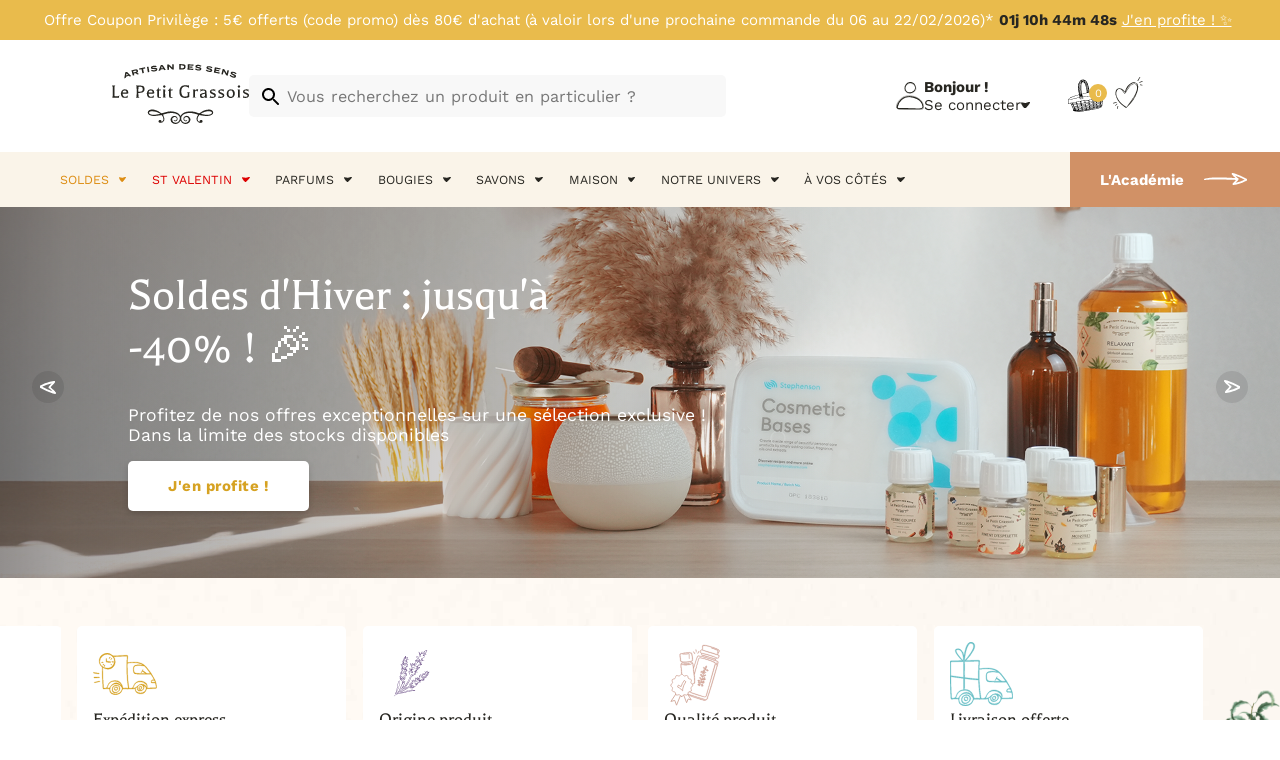

--- FILE ---
content_type: text/css; charset=UTF-8
request_url: https://lepetitgrassois.com/wp-content/themes/theme_le_petit_grassois_maj_07_2025/headers/header.css?ver=1764758259
body_size: 6096
content:
#main-header-mobile {
    display: none;
}

#header-ordi {
    display: flex;
    flex-direction: column;
    position: relative;
}

.swiper-container-flash {
    overflow: hidden;
    }
    .compteArebours.swiper-slide {
    overflow: hidden;
    }

.menu-mobile-open .cote-images-cote, .menu-mobile-open .support_add_to_cart_mobile, .menu-mobile-open .single_add_to_cart_button {
    display: none !important;
}

#header-ordi .topHeader .leftSide .topHeader_logo {
    max-height: 60px;
    max-width: 164px;
}

header .compteArebours {
    background-color: var(--couleur-4);
    text-align: center;
    display: flex;
    justify-content: center;
    align-items: center;
    gap: 0.5rem;
    width: 100vw;
    transition: opacity 1s;
    opacity: 1;
    min-height: 2.5rem;
}

header .rebours.compte-a-rebours-cache {
    display: none;
}


/* header .compteArebours a[target="_self"] {
    pointer-events: none;
} */

header .swiper-container-flash.mySwiper.compteArebours-container.mobile {
    overflow-x: hidden;
}

header .compteArebours .titre-lien {
    color: white;
    margin: 5px;
    text-decoration: underline;
}

header .compteArebours.hide {
    opacity: 0;
    pointer-events: none;
}

header .compteArebours p {
    font-family: var(--police-worksans-regular);
    color: var(--couleur-10);
    display: flex;
    align-items: center;
    gap: 5px;
    flex-wrap: wrap;
    justify-content: center;
}

header .texte-flash {
    color: white;
}

header .compteArebours .rebours {
    color: var(--couleur-9);
    font-family: var(--police-worksans-bold);
}

header .manquer li a {
    display: flex !important;
    align-items: center;
}

header .manquer li img {
    margin-right: 10px;
    height: 30px;
}


/* Top #header-ordi */
#header-ordi .topHeader {
    display: flex;
    justify-content: space-between;
    padding: 2rem 7rem;
    height: 7rem;
    max-height: 7rem;
}

#header-ordi .topHeader .leftSide {
    display: flex;
    align-items: center;
    gap: 2rem;
    width: 70%;
}

.dgwt-wcas-style-pirx .dgwt-wcas-sf-wrapp input[type=search].dgwt-wcas-search-input {
    padding: 8px 24px 8px 48px;
    font-size: 16px;
    border: 2px solid transparent;
    border-radius: 5px;
    height: auto;
    font-family: var(--police-worksans-regular);
    background-color: var(--couleur-18);
}

.dgwt-wcas-style-pirx .dgwt-wcas-sf-wrapp button.dgwt-wcas-search-submit {
    top: 15px;
}

.dgwt-wcas-search-wrapp {
    position: unset;
    line-height: unset;
    display: unset;
    margin: unset;
    max-width: unset !important;
}

#header-ordi .topHeader .rightSide {
    display: flex;
    align-items: center;
    gap: 1rem;
}



/* espace compte */
#header-ordi .topHeader .rightSide .espace_compte {
    display: flex;
    align-items: center;
    gap: 0.4rem;
    position: relative;
    margin-right: 3rem;
}

#header-ordi .topHeader .rightSide .espace_compte .userImg {
    height: 1.8rem;
    transition: transform .2s;
}

#header-ordi .topHeader .rightSide .espace_compte:hover .userImg {
    transform: rotateZ(-10deg);
}

#header-ordi .topHeader .rightSide .espace_compte .right {
    display: flex;
    align-items: flex-end;
    gap: 0.4rem;
}

#header-ordi .topHeader .rightSide .espace_compte .right p:nth-child(1) {
    font-family: var(--police-worksans-bold);
    color: var(--couleur-9);
}

#header-ordi .topHeader .rightSide .espace_compte .right img {
    height: 0.35rem;
    margin-bottom: 0.4rem;
}

#header-ordi .topHeader .rightSide .espace_compte .compte_sous_menu.not_logged_in {
    position: absolute;
    top: 100%;
    z-index: 15;
    left: 50%;
    opacity: 0;
    transform: translate(-50%, 0);
    transition: opacity .2s;
    animation: disparait .2s;
    animation-fill-mode: forwards;
    margin-top: 1rem;
    background-color: transparent;
}

#header-ordi .topHeader .rightSide .espace_compte .compte_sous_menu.not_logged_in .in {
    border: 1px solid var(--couleur-1);
    border-radius: 5px;
    background-color: var(--couleur-10);
    display: flex;
    flex-direction: column;
    align-items: center;
}

#header-ordi .topHeader .rightSide .espace_compte .compte_sous_menu.not_logged_in .in .ligne {
    padding: 1rem;
    text-align: center;
    display: flex;
    flex-direction: column;
    gap: 0.5rem;
    align-items: center;
    min-width: 15rem;
    border-top: 1px solid var(--couleur-1);
}

#header-ordi .topHeader .rightSide .espace_compte .compte_sous_menu.not_logged_in .in .ligne:nth-child(1) {
    border-top: none;
}

#header-ordi .topHeader .rightSide .espace_compte .compte_sous_menu.not_logged_in .in .ligne p:nth-child(1) {
    font-family: var(--police-worksans-bold);
}

#header-ordi .topHeader .rightSide .espace_compte .compte_sous_menu.not_logged_in .in .ligne p:nth-child(2) {
    color: var(--couleur-8);
}

#header-ordi .topHeader .rightSide .espace_compte:hover .compte_sous_menu.not_logged_in {
    animation: apparait .2s;
    animation-fill-mode: forwards;
}


/* espace compte CONNECTER */
#header-ordi .topHeader .rightSide .espace_compte .compte_sous_menu.logged_in {
    position: absolute;
    top: 100%;
    background-color: transparent;
    transform: translate(-50%, 0);
    left: 50%;
    transition: opacity .2s;
    opacity: 0;
    animation: disparait .2s;
    animation-fill-mode: forwards;
    z-index: 15;
}

#header-ordi .topHeader .rightSide .espace_compte .compte_sous_menu.logged_in .in {
    border: 1px solid var(--couleur-status-actuel);
    border-radius: 5px;
    background-color: var(--couleur-10);
    display: flex;
    flex-direction: column;
    align-items: center;
    padding: 2rem;
    gap: 1rem;
    align-items: flex-start;
    margin-top: 1rem;
}

#header-ordi .topHeader .rightSide .espace_compte:hover .compte_sous_menu.logged_in {
    animation: apparait .2s;
    animation-fill-mode: forwards;
}

#header-ordi .topHeader .rightSide .espace_compte .right .user_name {
    color: var(--couleur-status-actuel);
    font-family: var(--police-worksans-bold);
    text-overflow: ellipsis;
    max-width: 5rem;
    overflow: hidden;
    text-wrap: nowrap;
}

#header-ordi .topHeader .rightSide .espace_compte .imgs {
    height: 1.8rem;
    position: relative;
}

#header-ordi .topHeader .rightSide .espace_compte .imgs .userImg {
    height: 100%;
}

#header-ordi .topHeader .rightSide .espace_compte .imgs .userImgStatus {
    position: absolute;
    bottom: -0.3rem;
    right: -0.3rem;
    height: 1rem;
    object-fit: contain;
}

#header-ordi .topHeader .rightSide .espace_compte:hover .compte_sous_menu.logged_in .texts {
    display: flex;
    flex-direction: column;
    gap: .5rem;
}

#header-ordi .topHeader .rightSide .espace_compte:hover .compte_sous_menu.logged_in .lien_onglet {
    display: flex;
    align-items: center;
    gap: 1rem;
    width: 10rem;
    transition: color .2s;
    text-wrap: nowrap;
}

#header-ordi .topHeader .rightSide .espace_compte:hover .compte_sous_menu.logged_in .lien_onglet img {
    min-width: 1.5rem;
    width: 1.5rem;
    height: 1.5rem;
    text-align: center;
    display: flex;
    align-items: center;
    justify-content: center;
}

#header-ordi .topHeader .rightSide .espace_compte:hover .compte_sous_menu.logged_in .lien_onglet:hover {
    color: var(--couleur-status-actuel);
}

/* espace compte CONNECTER */

/* espace compte */


#header-ordi .topHeader .rightSide .panier {
    margin-right: -1.2rem;
    cursor: pointer;
}

#header-ordi .topHeader .rightSide .panier .pann {
    display: flex;
    height: 2.8rem;
    width: 2.8rem;
    position: relative;
}

#header-ordi .topHeader .rightSide .panier .pann img {
    height: 100%;
    width: 100%;
    object-fit: contain;
    transition: transform .2s;
}

#header-ordi .topHeader .rightSide .panier:hover .pann img {
    transform: rotateZ(-5deg);
}

header .panier .pann .cart_count {
    position: absolute;
    bottom: 1rem;
    right: 0;
    border-radius: 50%;
    background-color: var(--couleur-4);
    width: 0.9rem;
    height: 0.9rem;
    text-align: center;
    display: flex;
    align-items: center;
    justify-content: center;
    color: var(--couleur-10);
    font-size: .7rem;
    padding: 9px;
}

#header-ordi .topHeader .rightSide .wishlist a {
    display: flex;
    flex-direction: column;
    align-items: center;
}

#header-ordi .topHeader .rightSide .wishlist .imgs {
    position: relative;
    height: 2rem;
    width: 2rem;
    margin-top: 1.2rem;
    transition: margin .2s;
}

#header-ordi .topHeader .rightSide .wishlist:hover .imgs {
    margin-top: 0;
}

#header-ordi .topHeader .rightSide .wishlist .imgs img {
    position: absolute;
    top: 0;
    left: 0;
    height: 100%;
    width: 100%;
    object-fit: contain;
    transition: opacity .2s;
}

#header-ordi .topHeader .rightSide .wishlist .imgs img.rempli {
    opacity: 0;
}

#header-ordi .topHeader .rightSide .wishlist:hover img.rempli {
    opacity: 1;
}

#header-ordi .topHeader .rightSide .wishlist p {
    opacity: 0;
    transition: opacity .2s;
    max-width: 5rem;
    text-align: center;
    font-family: var(--police-worksans-bold);
    font-size: .65rem;
}

#header-ordi .topHeader .rightSide .wishlist:hover p {
    opacity: 1;
}


@keyframes disparait {
    100% {
        opacity: 0;
        visibility: hidden;
    }
}

@keyframes apparait {
    0% {
        opacity: 0;
        visibility: visible;
    }

    100% {
        opacity: 1;
        visibility: visible;
    }
}


@media screen and (max-width: 900px) {
    header .compteArebours {
        height: unset;
        padding: 0.5rem 1.5rem;
    }

}


/* Bottom Header */
#header-ordi .bottomHeader {
    background-color: #FAF4E9;
    padding-left: 7rem;
    align-items: stretch;
    display: flex;
    position: relative;
}

#header-ordi .bottomHeader .academie {
    width: 210px;
    background-color: var(--couleur-1);
    display: flex;
    align-items: center;
    transition: all 0.2s;
}

#header-ordi .bottomHeader .academie a {
    padding: 0 30px;
    height: 100%;
    display: flex;
    align-items: center;
}

#header-ordi .bottomHeader .academie a::after {
    content: url(../../../uploads/2023/07/fleche-longue-blanche.svg);
    margin-left: 20px;
}

#header-ordi .bottomHeader .academie:hover a::after {
    margin-left: 25px;
}

#header-ordi .bottomHeader .academie:hover {
    background-color: var(--couleur-26);
}

#header-ordi .bottomHeader menu {
    width: calc(100% - 210px);
}

#header-ordi .bottomHeader menu ul {
    align-items: center;
    display: flex;
}


#header-ordi .bottomHeader ul {
    list-style: none;
}

#header-ordi .bottomHeader .academie * {
    color: white;
    font-family: var(--police-worksans-bold);
}

#header-ordi .bottomHeader .li-menu {
    padding: 18px 1vw;
    cursor: pointer;
}

#header-ordi .bottomHeader .categorie {
    position: absolute;
    width: 100vw;
    background-color: #fff;
    left: 0;
    top: 100%;
    z-index: 100;
    overflow: hidden;
    transition: height 0.2s;
    transition: max-height 0.2s;
    transition: opacity 0.2s;
    opacity: 0;
}

#header-ordi .bottomHeader .li-menu.menu {
    border-right: 1px solid #F6E4B7;
    border-left: 1px solid #F6E4B7;
    display: flex;
    align-items: center;
}

#header-ordi .bottomHeader .li-menu.menu .span-menu span {
    width: 20px;
    height: 2px;
    background-color: black;
    transition: all 0.2s;
    margin: 5px 0;
    display: block;
}

#header-ordi .bottomHeader .li-menu.menu .span-menu {
    pointer-events: none;
    margin-right: 10px;
    position: relative;
    width: 20px;
    height: 25px;
}

#header-ordi .bottomHeader .li-menu.menu.active .span-menu .span-1 {
    transform: rotate(45deg);
    width: 22px;
    top: 7px;
    position: absolute;
}

#header-ordi .bottomHeader .li-menu.menu.active .span-menu .span-3 {
    transform: rotate(-45deg);
    width: 22px;
    top: 7px;
    position: absolute;
}

#header-ordi .bottomHeader .li-menu.menu.active .span-menu .span-2 {
    opacity: 0;
}


#header-ordi .bottomHeader .li-menu .visuel::after {
    content: url("../../../uploads/2023/07/fleche-bas-noir.svg");
    position: absolute;
    right: -20px;
    top: 50%;
    top: calc(50% - 10px);
}

#header-ordi .bottomHeader .li-menu.active .visuel::after {
    transform: rotate(180deg);
    top: calc(50% - 5px);
}

#header-ordi .bottomHeader .active .categorie {
    max-height: 80vh !important;
    overflow-y: auto;
    height: max-content !important;
    opacity: 1;
    display: flex;
    cursor: auto;
}

#header-ordi .bottomHeader .visuel {
    pointer-events: none;
    position: relative;
    transition: all 0.2s;
}

#header-ordi .bottomHeader .li-menu:hover .visuel {
    font-family: var(--police-worksans-bold);
}

#header-ordi .bottomHeader .li-menu.active .visuel {
    font-family: var(--police-worksans-bold);
}



#header-ordi .bottomHeader .categorie.categorie-1 {
    width: 375px;
}

#header-ordi .bottomHeader .categorie.categorie-1 .page {
    display: flex;
    flex-direction: column;
    align-items: flex-start;
    min-width: 250px;
}

#header-ordi .bottomHeader .categorie.categorie-1 .page li,
#header-ordi .bottomHeader .choix-gauche ul li {
    border-bottom: 1px solid #FBF1DB;
    padding: 15px 0;
    width: 100%;
    position: relative;
}

#header-ordi .bottomHeader .choix-gauche ul li {
    cursor: pointer;
}

#header-ordi .bottomHeader .active .categorie.categorie-1 {
    padding: 40px 4rem !important;
}

#header-ordi .bottomHeader .categorie.categorie-1 .page li a,
#header-ordi .bottomHeader .choix-gauche ul li p {
    position: relative;
    display: flex;
    align-items: center;
    transition: all 0.2s;
    justify-content: space-between;
}

#header-ordi .bottomHeader .choix-gauche ul li p {
    pointer-events: none;
    font-family: var(--police-worksans-bold);
}

#header-ordi .bottomHeader .choix-gauche ul li.active p {
    color: var(--couleur-1)
}

#header-ordi .bottomHeader .choix-gauche ul li:hover p {
    color: var(--couleur-1)
}

#header-ordi .bottomHeader .categorie.categorie-1 .page li a::after,
#header-ordi .bottomHeader .choix-gauche ul li p::after {
    content: "";
    display: block;
    background-position: center;
    background-repeat: no-repeat;
    background-size: contain;
    height: 17px;
    width: 17px;
    background-image: url(../../../uploads/2023/07/fleche-droite-marron.svg);
    margin-left: 15px;
    min-height: 17px;
    min-width: 17px;
}

#header-ordi .bottomHeader .categorie.categorie-1 .page li:hover * {
    color: var(--couleur-1);
}

#header-ordi .bottomHeader .li-menu.menu .visuel {
    text-transform: uppercase;
    font-family: var(--police-worksans-bold);
}

#header-ordi .bottomHeader .li-menu.menu .visuel::after {
    content: none;
}

#header-ordi .bottomHeader .questions-categorie {
    background-color: var(--couleur-23);
    padding: 40px 4vw;
    width: 30%;
    min-height: max-content;
}

#header-ordi .bottomHeader .sous-categorie {
    padding: 40px 4vw 40px 8vw;
    width: 70%;
    display: flex;
    justify-content: space-between;
}

#header-ordi .bottomHeader .sous-categorie .bloc {
    width: 25%;
    height: max-content;
}

#header-ordi .bottomHeader .bloc.bloc-4.avec-info-supplementaire {
	height: auto;
}

#header-ordi .bottomHeader .choix ul {
    display: flex;
    flex-direction: column;
    align-items: flex-start;
}

#header-ordi .bottomHeader .choix p,#header-ordi .bottomHeader .choix p a {
    color: var(--couleur-1);
    margin-bottom: 25px;
    font-family: var(--police-balthazar-regular);
    font-size: clamp(18px, calc(18px + ((25 - 18) * ((100vw - 1024px) / (1920 - 1024)))), 25px);
}

#header-ordi .bottomHeader .titre-questions {
    color: var(--couleur-1);
    margin-bottom: 10px;
    font-family: var(--police-balthazar-regular);
    font-size: clamp(18px, calc(18px + ((25 - 18) * ((100vw - 1024px) / (1920 - 1024)))), 25px);
}

#header-ordi .bottomHeader .choix li {
    margin: clamp(4px, calc(4px + ((7 - 4) * ((100vw - 1024px) / (1920 - 420)))), 7px) 0;
}

#header-ordi .bottomHeader .choix.choix-1,
#header-ordi .bottomHeader .bloc-2 .choix.choix-3,
#header-ordi .bottomHeader .bloc-3 .choix.choix-5 {
    margin-top: 35px;
}

#header-ordi .bottomHeader .choix a:hover {
    color: var(--couleur-1);
}

#header-ordi .bottomHeader .choix a {
    transition: all 0.2s;
    font-size: clamp(12px, calc(12px + ((16 - 12) * ((100vw - 1024px) / (1920 - 1024)))), 16px);
}

#header-ordi .bottomHeader .choix a.ancien-p {
    color: var(--couleur-1);
    margin-bottom: 13px;
    font-family: var(--police-balthazar-regular);
    font-size: clamp(18px, calc(18px + ((25 - 18) * ((100vw - 1024px) / (1920 - 1024)))), 25px);
    display: block;
    text-decoration: none !important;
    color: var(--couleur-1);
}

#header-ordi .bottomHeader p.titre_groupe_1 a {
    color: var(--couleur-1);
    text-transform: uppercase;
    margin-bottom: 10px;
    font-family: var(--police-balthazar-regular);
    font-size: 18px;
}

#header-ordi .bottomHeader .tous a {
    font-family: var(--police-worksans-bold);
    text-decoration: underline;
    transition: all 0.2s;
}

#header-ordi .bottomHeader .tous a:hover {
    color: var(--couleur-1);
}

#header-ordi .bottomHeader .questions {
    flex-direction: column;
    align-items: flex-start;
}

#header-ordi .bottomHeader .questions li {
    margin: 8px 0;
}

#header-ordi .bottomHeader .questions a {
    color: #865F00;
    transition: all 0.2s;
}

#header-ordi .bottomHeader .questions a:hover {
    color: var(--couleur-9);
}

#header-ordi .bottomHeader .fabrication,
#header-ordi .bottomHeader .garantis {
    border: 1px solid #FEEFC6;
    border-radius: 2px;
    background-color: white;
    padding: 20px;
    display: flex;
    margin-top: 15px;
    padding: 15px 20px;
    align-items: center;
}

#header-ordi .bottomHeader .fabrication img,
#header-ordi .bottomHeader .garantis img {
    margin-right: 20px;
    height: 50px;
}


#header-ordi .bottomHeader .choix-gauche ul {
    display: flex;
    flex-direction: column;
}

#header-ordi .bottomHeader .choix-gauche {
    width: 450px;
    border-right: 1px solid #EACFB9;
    padding: 40px 4vw 40px 5vw;
}

#header-ordi .bottomHeader .choix-droite {
    width: calc(100% - 200px);
    padding: 40px 8vw 40px 4vw;
    overflow: hidden;
}

#header-ordi .bottomHeader .choix-droite .visu-droite {
    opacity: 0;
    max-height: 0px;
    transition: opacity 0.2s, max-height 0.2s;
    display: flex;
    justify-content: flex-start;
    z-index: 2;
    position: relative;
}

#header-ordi .bottomHeader .choix-droite .bloc {
    width: 100%;
}

#header-ordi .bottomHeader .choix-droite .visu-droite.visuel-active {
    opacity: 1;
    /*  max-height: max-content; */
    z-index: 9;
    overflow: auto;
    max-height: calc(100vh - 173px);
}



/* MEDIA */

@media screen and (min-width: 1024px) {
    #panierHeader {
        height: calc(100vh - 173px) !important;
        max-height: initial !important;
    }

    #menuDeroulant .topHeader_logo {
        max-width: 160px;
    }

    #header-ordi .bottomHeader .active .categorie.categorie-1 {
        height: calc(100vh - 173px) !important;
        max-height: initial !important;
    }
}

@media screen and (max-width: 1400px) {
    #header-ordi .topHeader .leftSide {
        width: 60%;
    }

    #header-ordi .topHeader .rightSide .espace_compte {
        margin-right: 1rem;
        min-width: 150px;
    }

    #header-ordi .bottomHeader .li-menu {
        padding: 18px 2vw;
    }

    #header-ordi .bottomHeader .choix-gauche {
        width: 350px;
        padding: 40px 3vw 40px 4vw;
    }

    #header-ordi .bottomHeader .choix-droite .visu-droite {
        flex-wrap: wrap;
    }

    #header-ordi .bottomHeader .choix-droite .bloc {
        width: 33%;
        max-width: initial !important;
    }

    #header-ordi .bottomHeader .choix-droite .bloc-4,
    #header-ordi .bottomHeader .choix-droite .bloc-5 {
        margin-top: 35px;
    }
}

/* Mobile */


@media screen and (max-width: 1024px) {

    #header-ordi {
        display: none;
    }

    #main-header-mobile {
        display: flex;
        /* position: fixed; */
        top: 0;
        width: 100%;
        background: white;
        z-index: 90;
        box-shadow: 0px 3px 6px #0000001A;
    }

    #menuDeroulant {
        display: flex;
        align-items: center;
        width: 100%;
        justify-content: center;
        flex-wrap: wrap;
        position: relative;
    }

    #main-header-mobile .panier {
        position: relative;
        width: 15%;
        text-align: center;
    }

    #main-header-mobile .panier a {
        position: relative;
    }

    #menuDeroulant input#burger {
        display: block;
        width: 40px !important;
        height: 45px;
        position: absolute;
        left: calc(10px - -4vw);
        cursor: pointer;
        opacity: 0;
        z-index: 2000;
        left: calc(11.5% - 20px);
        margin-bottom: 10px;
        bottom: 60px;
    }

    #menuDeroulant input#burger::after {
        width: 35px !important;
        top: initial;
        left: initial;
    }

    #menuDeroulant .span-burger {
        width: 15%;
        position: relative;
        display: flex;
        justify-content: center;
        align-items: center;
    }

    #menuDeroulant .span-1 {
        transform-origin: 0% 0%;
        top: -7px;
    }

    #menuDeroulant .span-2 {
        transform-origin: 0% 0%;
    }

    #menuDeroulant .span-3 {
        transform-origin: 0% 0%;
        top: 7px;
    }

    #menuDeroulant .span-burger span {
        display: block;
        width: 25px;
        height: 1px;
        position: absolute;
        background-color: white;
        z-index: 20;
        transform-origin: 4px 0px;
        transition: transform 0.5s cubic-bezier(0.77, 0.2, 0.05, 1.0), background 0.5s cubic-bezier(0.77, 0.2, 0.05, 1.0), opacity 0.55s ease;
        transition: all 0.2s;
    }

    #main-header-mobile #menuDeroulant .span-burger span {
        background-color: black;
    }

    #menuDeroulant #menu {
        background-color: white;
        transform-origin: 0% 0%;
        transform: translate(0, 0%);
        transition: display 0.5s cubic-bezier(0.77, 0.2, 0.05, 1);
        position: absolute;
        z-index: 12;
        max-height: 100vh;
        overflow: auto;
        opacity: 0;
        display: none;
        transition: all 0.5s cubic-bezier(0.77, 0.2, 0.05, 1);
        width: 100vw;
        height: calc(100vh - 122px);
        padding: 25px 10vw;
        top: 100%;
        transition: all 0.2s;
    }

    #menuDeroulant input#burger:checked~.span-burger .span-1 {
        transform: rotate(45deg);
        top: -6px;
    }

    #menuDeroulant input#burger:checked~.span-burger .span-2 {
        opacity: 0;
        transform: rotate(0deg) scale(0.2, 0.2);
    }

    #menuDeroulant input#burger:checked~.span-burger .span-3 {
        transform: rotate(-45deg);
        top: 6px;
    }



    /* Dimension du menu */
    #menuDeroulant input#burger:checked~#menu {
        transform: translate(0vw, 0);
        transition: display 0.2s cubic-bezier(0.77, 0.2, 0.05, 1);
        opacity: 1;
        display: block;
        transition: all 0.5s cubic-bezier(0.77, 0.2, 0.05, 1);
        background-color: white;
        color: black;
    }

    /* Permet de pouvoir cliquer sur le hamburger */
    #menuDeroulant input#burger:checked~ul {
        transform: none;
    }

    #menuDeroulant .logo-mobile-div {
        margin: 15px 10px;
        width: 30%;
        text-align: center;
    }

    #menuDeroulant menu,
    #menuDeroulant menu ul {
        padding: 0;
        margin-bottom: 10px;
    }

    #menuDeroulant #menu li {
        list-style: none;
        display: flex;
        justify-content: space-between;
        font-size: clamp(14px, calc(14px + ((16 - 14) * ((100vw - 400px) / (1024 - 400)))), 16px);
        align-items: center;
    }

    #menuDeroulant #menu li a {
        font-size: clamp(14px, calc(14px + ((16 - 14) * ((100vw - 400px) / (1024 - 400)))), 16px) !important;
    }

    #menuDeroulant #menu li .lien-page {
        height: 100%;
        padding: 13px 0;
        /* width: 100%; */
    }

    #menuDeroulant #menu li.style-3-auto-refonte .lien-page,
    #menuDeroulant #menu li.style-4-evenements .lien-page {
        width: 100%;
    }

    #menuDeroulant #menu li .lien-cat {
        cursor: pointer;
        font-size: clamp(14px, calc(14px + ((16 - 14) * ((100vw - 400px) / (1024 - 400)))), 16px);
        font-family: var(--police-worksans-bold);
    font-weight: inherit;
    }

    #menuDeroulant #menu li .div-li {
        width: 100%;
        text-align: end;
        cursor: pointer;
        width: 15px;
    }

    #menuDeroulant #menu li .div-li svg {
        width: 15px;
        height: auto;
    }

    #menuDeroulant #menu li:last-child {
        border: none;
    }

    #menuDeroulant #menu .li-event .div-li .image {
        height: 13px;
    }


    /* menu */

    #menuDeroulant #menu #form {
        display: flex;
        margin-bottom: 20px;
    }

    #menuDeroulant #menu .categorie {
        width: 100%;
    }

    #menuDeroulant #menu .bloc-categorie a {
        padding: 10px 0;
    }

    #menuDeroulant #menu .categorie a {
        /* opacity: 0.8; */
        width: max-content;
        font-size: clamp(14px, calc(14px + ((16 - 14) * ((100vw - 400px) / (1024 - 400)))), 16px);
    }

    #menuDeroulant #menu li.suite>a:nth-child(1) {}

    #main-header-mobile .logo-image-mobile {
        width: 100px;
        height: auto;
    }


    #main-header-mobile .fiborecherche {
        width: auto;
        margin-right: 0;
        margin-left: 0;
        width: 90%;
        max-width: 800px;
        position: relative;
        margin-bottom: 5px;
    }



    #main-header-mobile .dgwt-wcas-style-pirx .dgwt-wcas-sf-wrapp button.dgwt-wcas-search-submit {
        top: 5px !important;
        left: 10px !important;
    }

    #main-header-mobile .dgwt-wcas-style-pirx .dgwt-wcas-sf-wrapp {
        padding: 0px;
    }

    #main-header-mobile .compte.div-hover {
        width: 15%;
        text-align: center;
    }

    #main-header-mobile .wishlist.favoris {
        width: 15%;
        text-align: center;
    }



    /*sous-menu mobile*/

    #main-header-mobile .sous-menu {
        display: none;
        position: absolute;
        background-color: white;
        width: 100%;
        z-index: 9;
        left: 0;
        top: 0;
        /* max-height: calc(85vh - 182px); */
        /* height: calc(85vh - 182px); */

        min-height: calc(100vh - 182px);
    }

    #main-header-mobile .sous-sous-menu-2 {
        max-height: calc(95vh - 182px);
        height: calc(95vh - 182px);
        min-height: calc(95vh - 182px);
    }

    #menuDeroulant input#burger:checked~#menu .sous-menu {
        display: none;
    }

    /* Haut */
    #main-header-mobile .sous-menu .haut {
        /*         padding: 25px 10%; */
        width: 80%;
        margin: 0 10%;
        display: flex;
        border-bottom: 1px solid #F4E3C2;
        padding: 20px 0;
        flex-direction: column;
        gap: 20px;
    }


    #main-header-mobile .sous-menu .haut .retour p {
        min-width: max-content;
    }

    #main-header-mobile .sous-menu .haut .retour {
        width: max-content;
        align-items: baseline;
        display: flex;
        cursor: pointer;
        gap: 5px;
    }

    #main-header-mobile .sous-menu .haut .retour * {
        color: #A5A5A5;
        font-size: clamp(14px, calc(14px + ((16 - 14) * ((100vw - 400px) / (1024 - 400)))), 16px);
    }

    #main-header-mobile .sous-menu .haut .titre {
        font-size: clamp(16px, calc(16px + ((18 - 16) * ((100vw - 400px) / (1024 - 400)))), 18px);
        margin: 0 !important;
        width: 100%;
        display: flex;
        align-items: center;
        gap: 13px;
        font-weight: 700;
    }

    #main-header-mobile .sous-menu .haut .titre a {
        font-size: clamp(14px, calc(14px + ((16 - 14) * ((100vw - 400px) / (1024 - 400)))), 16px);
        font-weight: 400;
        margin-top: 5px;
        display: block;
    }



    /*bas*/
    #main-header-mobile .sous-menu .bas {
        padding: 10px 10%;
        /* position: relative; */
        display: flex;
        flex-wrap: wrap;
        justify-content: space-between;
        width: 100%;
    }

    /* 
    #main-header-mobile .sous-menu .bas .titre {
        color: var(--couleur-11);
        text-transform: uppercase;
        margin-bottom: 30px;
        font-size: 20px;
        width: 100%;
        margin-top: 30px;
    } */

    #main-header-mobile .sous-menu .bas .tous a {
        color: var(--couleur-1);
        font-family: var(--police-worksans-bold);
        text-decoration: underline;
    }


    /*liste marque mobile*/
    #main-header-mobile .sous-menu .bas a {
        display: block;
        margin-bottom: 5px;
        width: max-content;
        max-width: 100%;
    }



    /*produits*/
    #main-header-mobile .sous-menu .bas .menu-li {
        width: 100%;
        display: flex;
        justify-content: space-between;
    }

    #main-header-mobile .sous-menu .bas .menu-deroulant-mobile .menu-li {
        cursor: pointer;
    }

    #main-header-mobile .sous-menu .bas .menu-deroulant-mobile .menu-li.actif svg {
	transform: rotate(180deg);
	transition: all 0.2s ease-in-out;
}

    #main-header-mobile .sous-menu .bas .menu-li p {
        width: 100%;
        display: flex;
        justify-content: space-between;
        cursor: pointer;
    }

    #main-header-mobile .sous-menu .bas ul {
        width: 100%;
    }

    #main-header-mobile .sous-menu .bas ul li {
        flex-direction: column;
        padding: 7px 0;

    }

    #main-header-mobile .sous-menu .bas ul .li-event {
        flex-direction: row;
    }

    #main-header-mobile .bas.bas-style-2 {
        padding: 0 !important;
        width: 80%;
        margin: 0 10%;
        max-height: calc(90vh - 232px);
        overflow: auto;
    }

    #main-header-mobile .sous-menu .bas .menu-li>a:nth-child(1) {
        min-width: max-content;
    }

    #main-header-mobile .sous-menu .bas .menu-li img {
        transition: all 0.2s;
    }

    #main-header-mobile .sous-menu .bas .menu-li a {}

    #main-header-mobile .sous-menu .bas .categorie a {}

    #main-header-mobile .sous-menu .bas .categorie .titre {}

    #main-header-mobile .sous-menu .bas .sous-categorie div {
        margin-bottom: 10px;
        margin-top: 10px;
        min-width: 25%;
        max-width: 32%;
    }

    #main-header-mobile .sous-menu .bas .sous-categorie {
        display: flex;
        justify-content: space-between;
        flex-wrap: wrap;
        flex-direction: column;
    }

    #main-header-mobile .sous-menu .bas .sous-categorie li {
        align-items: flex-start !important;
        border: none !important;
    }

    #main-header-mobile .sous-menu .bas .sous-categorie a {
        padding: 0 !important;
        margin-bottom: 0;
    }


    #main-header-mobile .sous-menu .bas .categorie .titre {
        text-align: inherit;
        font-size: 14px;
        margin-top: 10px;
        padding: 0 !important;
        margin-bottom: 0;
    }

    #main-header-mobile .sous-menu.sous-menu-6 .bas .tous {
        width: 100%;
    }

    #main-header-mobile .sous-menu.sous-menu-6 .bas .tous a {
        color: var(--couleur-5);
        font-size: 20px;
    }

    #main-header-mobile .sous-menu.sous-menu-6 .bas .titre {
        color: var(--couleur-5);
    }

    #main-header-mobile .sous-menu.sous-menu-6 .bas div {
        width: 100%;
        min-width: 100%;
    }

    #main-header-mobile .afficher {
        display: initial !important;
    }

    #main-header-mobile .rotation {
        transform: rotate(-180deg);
    }

    .bas-style-2 .lien-page,
    .bas-style-2 .div-li {
        display: initial !important;
    }

}


@media screen and (max-width: 768px) {


    #main-header-mobile .logo-image-mobile {
        width: 80px;
    }

    #main-header-mobile .sous-menu.sous-menu-6 .bas div {
        width: 100%;
    }

    #menuDeroulant #menu {
        width: 100vw;
    }

    #menuDeroulant input#burger:checked~#menu {
        transform: translate(0vw, 0);
    }

}

@media screen and (max-width: 600px) {

    #main-header-mobile .sous-menu .bas .sous-categorie div {
        min-width: 47%;
        max-width: 47%;
    }

    #main-header-mobile .sous-menu .bas .sous-categorie {
        flex-wrap: wrap-reverse;
    }

    #main-header-mobile .sous-menu .bas .sous-categorie .bloc-titre {
        order: 3;
        min-width: 100%;
        max-width: 100%;
    }

    #main-header-mobile .compte.div-hover img {
        width: 20px;
    }

    #main-header-mobile .panier img {
        width: 30px;
    }

    #main-header-mobile .wishlist.favoris img {
        width: 25px;
    }

    #menuDeroulant input#burger {
        left: calc(11.5% - 23px);
    }


    header .panier .pann .cart_count {
        width: 0.5rem;
        height: 0.5rem;
        font-size: .6rem;
        padding: 6px;
    }

}

@media screen and (max-width: 500px) {

    header .compteArebours {
    min-height: 54px;
}

    #main-header-mobile .div-inter {
        display: none !important;
    }

    #menuDeroulant .topHeader_logo {
        max-width: 100%;
    }

    #main-header-mobile #menuDeroulant #menu li.suite-2 {
        display: flex;
    }

    #main-header-mobile .sous-menu.sous-menu-6 .bas div {
        width: 100%;
    }

    #menuDeroulant #menu {
        width: 100vw;
        padding: 25px 5vw;
    }

    #menuDeroulant input#burger:checked~#menu {
        transform: translate(0vw, 0);
    }

    #main-header-mobile .sous-menu .bas .sous-categorie div {
        min-width: 100%;
        max-width: 100%;
    }


}




/* PARTIE PANIER */
.panierHeader {
    position: absolute;
    z-index: 100;
    top: 100%;
    right: 0;
    background-color: #fff;
    padding: 4rem;
    display: flex;
    flex-direction: column;
    align-items: center;
    gap: 3rem;
    opacity: 0;
    pointer-events: none;
    transition: opacity .2s;
    /* box-shadow: -2px 13px 85px #00000042; */
}

.panierHeader.active {
    opacity: 1;
    pointer-events: all;
}

.panierHeader .header_panier_loader {
    position: absolute;
    top: 0;
    left: 0;
    height: 100%;
    width: 100%;
    background-color: #9d95954f;
    cursor: progress;
    display: none;
}

.panierHeader .header_panier_loader.active {
    display: block;
}

.panierHeader h2 {
    font-size: 1.8rem;
}

.panierHeader .products {
    display: flex;
    flex-direction: column;
    gap: 1rem;
    max-height: 30rem;
    overflow: auto;
    padding-right: 1rem;
}

.panierHeader .products .produit {
    display: flex;
    flex-direction: row;
    gap: 1rem;
    max-width: 25rem;
    padding-bottom: 1rem;
    border-bottom: 1px solid var(--couleur-16);
}

.panierHeader .products .produit .prod_img {
    min-height: 6rem;
    min-width: 6rem;
    height: 6rem;
    width: 6rem;
    border-radius: 5px;
    box-shadow: 0px 1px 3px #0000001A;
    object-fit: cover;
}

.panierHeader .products .produit .right {
    display: flex;
    flex-direction: column;
    justify-content: space-between;
    width: 100%;
    gap: 1rem;
}

.panierHeader .products .produit .right .top {
    display: flex;
    align-items: flex-end;
    justify-content: space-between;
    gap: 1rem;
}

.panierHeader .products .produit .right .top .prod_name {
    font-size: 1rem;
    display: flex;
    flex-direction: column;
}

.panierHeader .products .produit .right .top .prod_name span {
    font-family: var(--police-worksans-bold);
    font-size: inherit !important;
}

.panierHeader .products .produit .right .top .dl_prod {
    cursor: pointer;
}

.panierHeader .products .produit .right .bottom {
    display: flex;
    justify-content: space-between;
    gap: 0.5rem;
    align-items: flex-end;
}

.panierHeader .products .produit .right .bottom.not {
    align-items: flex-start;
    flex-direction: column;
    gap: 0;
}

.panierHeader .products .produit .right .bottom.not .prix_quantite {
    display: flex;
    align-items: baseline;
    gap: .4rem;
}

.panierHeader .products .produit .right .bottom.not .prix_quantite.plus {
    width: 100%;
    justify-content: space-between;
}

.panierHeader .products .produit .right .bottom.not .prix_quantite .quantite {
    font-size: .9rem;
    color: var(--couleur-8);
}

.panierHeader .products .produit .right .bottom.not .desc {
    text-wrap: nowrap;
    text-overflow: ellipsis;
    overflow: hidden;
    width: 17rem;
}

.panierHeader .products .produit .right .bottom .prix_unitaire {
    font-family: var(--police-worksans-bold);
}

.panierHeader .products .produit .right .bottom .prix_unitaire.marron {
    color: var(--couleur-26);
}






/* quantite produit */
.panierHeader .products .produit .right .bottom .quantityDiv {
    display: flex;
    height: 2rem;
}

.panierHeader .products .produit .right .bottom .quantityDiv input {
    border: none;
    outline: none;
    border-top: 1px solid #FDF8ED;
    border-bottom: 1px solid #FDF8ED;
    background-color: #FDF8ED;
    font-family: var(--police-worksans-bold);
    height: 100%;
    width: 2rem;
    text-align: center;
    -webkit-appearance: none;
    -moz-appearance: none;
    appearance: none;
    -moz-appearance: textfield;
}

.panierHeader .products .produit .right .bottom .quantityDiv input::-webkit-outer-spin-button,
.panierHeader .products .produit .right .bottom .quantityDiv input::-webkit-inner-spin-button {
    -webkit-appearance: none;
    appearance: none;
    margin: 0
}

.panierHeader .products .produit .right .bottom .quantityDiv p {
    height: 100%;
    width: 2.5rem;
    border: 1px solid #FDF8ED;
    background-color: #FDF8ED;
    text-align: center;
    display: flex;
    align-items: center;
    justify-content: center;
    cursor: pointer;
    user-select: none
}

.panierHeader .products .produit .right .bottom .quantityDiv p.nop {
    color: var(--couleur-8);
    cursor: not-allowed;
}

.panierHeader .products .produit .right .bottom .quantityDiv p.quantity_less {
    border-right: none;
    border-top-left-radius: 5px;
    border-bottom-left-radius: 5px
}

.panierHeader .products .produit .right .bottom .quantityDiv p.quantity_more {
    border-left: none;
    border-top-right-radius: 5px;
    border-bottom-right-radius: 5px
}

/* quantite produit */


.panierHeader .btn_enregistre {
    width: 100%;
    display: flex;
    margin-top: -1.5rem;
}

.panierHeader .total {
    width: 100%;
    display: flex;
    align-items: center;
    justify-content: space-between;
    gap: 1rem;
}

.panierHeader .total p {
    font-size: 1.5rem;
    font-family: var(--police-balthazar-regular);
}

.panierHeader .btn_enregistre .btn_m_a_jour {
    padding: 0.5rem 0.8rem;
    border-radius: 5px;
    border: 1px solid var(--couleur-25);
    background-color: var(--couleur-10);
    color: var(--couleur-9);
    font-family: var(--police-worksans-bold);
    cursor: pointer;
    transition: all .2s;
    width: fit-content;
    font-size: .85rem;
}

.panierHeader .btn_enregistre .btn_m_a_jour:hover {
    color: var(--couleur-25);
}

.panierHeader .btn_enregistre .btn_m_a_jour.inactive {
    background-color: var(--couleur-18);
    border: 1px solid var(--couleur-8);
    color: var(--couleur-8);
    cursor: not-allowed;
}

.panierHeader .btn_enregistre .btn_m_a_jour.inactive:hover {
    color: var(--couleur-8);
}

/* PARTIE PANIER */







/* barre de recherche */
#dgwt-wcas-search-input-1,
#dgwt-wcas-search-input-2 {
    font-family: var(--police-worksans-regular);
}

.dgwt-wcas-details-product-title,
.dgwt-wcas-details-product-title * {
    color: var(--couleur-25) !important;
    font-family: var(--police-worksans-bold);
    font-size: 20px;
    margin-bottom: 15px !important;
}

.dgwt-wcas-st-more,
.dgwt-wcas-st-more * {
    color: var(--couleur-1);
    font-family: var(--police-worksans-bold);
    text-transform: initial;
    text-decoration: underline;
}

.dgwt-wcas-st-title span {
    font-family: var(--police-worksans-bold);
}

.dgwt-wcas-style-pirx .dgwt-wcas-sf-wrapp input[type="search"].dgwt-wcas-search-input {
    padding: 7px 24px 7px 48px !important;
    border-radius: 5px !important;
    background-color: var(--couleur-18) !important;
}

.dgwt-wcas-style-pirx .dgwt-wcas-sf-wrapp button.dgwt-wcas-search-submit {
    top: 14px !important;
}


/* voir tout les produits (30) */
.dgwt-wcas-is-details .dgwt-wcas-has-img .dgwt-wcas-suggestion.dgwt-wcas-suggestion-more,
.dgwt-wcas-suggestion.dgwt-wcas-suggestion-more {
    display: none !important;
}

.dgwt-wcas-details-desc {
    font-size: 11px !important;
    font-family: var(--police-opensans-regular) !important;
}

/* barre de recherche */



/* Rajout refonte */
#menuDeroulant #menu .img-mobile {
    max-width: 45px !important;
    min-width: 45px !important;
}

#menuDeroulant #menu .li-event {
    border-radius: 2px;
    background: #FBF7EE;
    margin-bottom: 10px;
    gap: 10px;
    padding: 5px 20px 5px 5px;
    justify-content: space-between;
    align-items: center;
    align-self: stretch;
}

#menuDeroulant #menu .titre-pages {
    margin-top: 25px;
    display: flex;
    gap: 20px;
    align-items: center;
    margin-bottom: 10px;
}

#menuDeroulant #menu .titre-pages * {
    color: var(--couleur-1);
    font-size: clamp(18px, calc(18px + ((20 - 18) * ((100vw - 400px) / (1024 - 400)))), 20px);
    font-family: var(--police-balthazar-regular);
}

#menuDeroulant #menu .titre-pages span {
    min-width: max-content;
}

#menuDeroulant #menu .titre-pages hr {
    width: 100%;
    height: 1px;
    border: none;
    background-color: var(--couleur-1);
}

#menuDeroulant #menu .lien-page-mobile.gras {
    font-weight: 700;
}

#header-ordi .titre-autre {
	margin-bottom: 13px !important;
}



/* MOBILE */
@media screen and (max-width: 1024px) {
    #menuDeroulant #menu .academie a::after {
        content: url(../../../uploads/2023/07/fleche-longue-blanche.svg);
        margin-left: 20px;
    }

    #menuDeroulant #menu .academie {
        background-color: var(--couleur-1);
        transition: all 0.2s;
        border-radius: 2px;
        padding: 5px 20px 5px 5px;
    }

    #menuDeroulant #menu .academie .lien-cat.lien-page {
        width: 100%;
        display: flex;
        justify-content: space-between;
        color: white;
    }

    #menuDeroulant #menu .espace-pro {
        transition: all 0.2s;
        padding: 5px 20px 5px 5px;
        border-radius: 2px;
        background: #F4F6F9;
        margin-top: 10px;
    }

    #menuDeroulant #menu .espace-pro .lien-cat.lien-page {
        width: 100%;
        display: flex;
        justify-content: space-between;
        color: #ADC0E6;
    }

    #menuDeroulant #menu .academie img,
    #menuDeroulant #menu .espace-pro img {
        margin-right: 10px;
    }



}



@media screen and (max-width: 500px) {
    #main-header-mobile .sous-menu .haut {
        width: 90%;
        margin: 0 5%;
    }

    #main-header-mobile .sous-menu .bas {
        padding: 10px 5%;
    }
}

--- FILE ---
content_type: text/css; charset=UTF-8
request_url: https://lepetitgrassois.com/wp-content/themes/theme_le_petit_grassois_maj_07_2025/headers/header_style_3_auto_refonte/header_style_3_auto_refonte.css?ver=1760008490
body_size: 1368
content:
#header-ordi .bottomHeader {
    padding-left: clamp(10px, calc(10px + ((139 - 10) * ((100vw - 1024px) / (1920 - 1024)))), 139px);
}

#header-ordi .bottomHeader .li-menu .visuel::after {
    content: "";
}

#header-ordi .bottomHeader .visuel svg {
    margin-left: 10px;
    transition: transform 0.3s ease-in-out;
}

#header-ordi .bottomHeader .li-menu:hover .visuel svg,
#header-ordi .bottomHeader .li-menu.active .visuel svg {
    transform: rotate(180deg);
}

#header-ordi .bottomHeader .visuel {
    display: flex;
    justify-content: center;
    align-items: center;
    font-size: clamp(11px, calc(11px + ((16 - 11) * ((100vw - 1024px) / (1920 - 1024)))), 16px);
    padding: 15px clamp(10px, calc(10px + ((20 - 10) * ((100vw - 1024px) / (1920 - 1024)))), 20px) 20px;
    transition: all 0.3s ease-in-out;
    text-transform: uppercase;
}

#header-ordi .bottomHeader .li-menu:hover .categorie {
    transition: all 0.3s ease-in-out;
}

#header-ordi .bottomHeader .li-menu:hover .categorie {
    max-height: 80vh !important;
    overflow-y: auto;
    height: max-content !important;
    opacity: 1;
    display: flex;
    cursor: auto;
}

#header-ordi .bottomHeader .li-menu {
    padding: 5px 0px 0px !important;
    text-align: center;
}

#header-ordi .bottomHeader menu ul.menu_produits_ordi {
    display: flex;
    align-items: end;
    gap: clamp(00px, calc(00px + ((40 - 00) * ((100vw - 1024px) / (1920 - 1024)))), 40px);
}

#header-ordi .bottomHeader .sous-categorie {
    width: 100%;
    gap: clamp(15px, calc(15px + ((50 - 15) * ((100vw - 1024px) / (1920 - 1024)))), 50px);
    padding: 50px clamp(20px, calc(20px + ((220 - 20) * ((100vw - 1024px) / (1920 - 1024)))), 220px) 75px;
    height: max-content;
}



#header-ordi .bottomHeader .li-menu.active .visuel,
#header-ordi .bottomHeader .li-menu:hover .visuel {
    border-radius: 10px 10px 0px 0px;
    background: #FFF;
}

#header-ordi .bottomHeader .bloc {
    text-align: left;
}

#header-ordi .bottomHeader .bloc.bloc-4 {
    display: flex;
    flex-direction: column;
    justify-content: space-between;
}


/* INFO SUPPLEMENTAIRE */
#header-ordi .bottomHeader .bloc_info_supplementaire * {
    color: inherit;
}

#header-ordi .bottomHeader .bloc_info_supplementaire a {
    text-decoration: underline;
}


#header-ordi .bottomHeader .bloc_info_supplementaire {
    padding: 15px;
    display: flex;
    align-items: center;
    justify-content: space-around;
    gap: 10px;
}

#header-ordi .bottomHeader .bloc_info_supplementaire * {
    font-size: clamp(12px, calc(12px + ((16 - 12) * ((100vw - 1024px) / (1920 - 1024)))), 16px);
}


#header-ordi .bottomHeader .bloc_info_supplementaire:not(:last-child) {
    margin-bottom: 20px;
}

#header-ordi .bottomHeader .bloc_info_supplementaire svg {
    min-width: clamp(30px, calc(30px + ((45 - 30) * ((100vw - 1024px) / (1920 - 1024)))), 45px);
    max-width: clamp(30px, calc(30px + ((45 - 30) * ((100vw - 1024px) / (1920 - 1024)))), 45px);
    width: clamp(30px, calc(30px + ((45 - 30) * ((100vw - 1024px) / (1920 - 1024)))), 45px);
    height: auto;
}

/* FIN INFO SUPPLEMENTAIRE */





.bloc .choix:not(:last-child) {
    margin-bottom: clamp(20px, calc(20px + ((30 - 20) * ((100vw - 1024px) / (1920 - 1024)))), 30px);
}

.bloc .texte_supp * {
    color: inherit !important;
}

.cat_sous_sous.premier-lien {
    font-weight: 700;
}

.info_supplementaire {
    display: flex;
    gap: 5px;
    align-items: flex-start;
}

.info_supplementaire img {
    max-width: 40px;
    height: auto;
}

.info_supplementaire * {
    font-size: clamp(12px, calc(12px + ((16 - 12) * ((100vw - 1024px) / (1920 - 1024)))), 16px) !important;
    font-family: var(--police-worksans-regular) !important;
    margin: 0 !important;
}


/* A NE PAS MANQUER */
#header-ordi .bloc_a_ne_pas_manquer .liste_categories {
    display: flex;
    gap: 5px;
    flex-wrap: wrap;
    margin-bottom: 10px;
}

#header-ordi .bloc_a_ne_pas_manquer .liste_categories .lien_a_ne_pas_manquer {
    width: calc(50% - 3px);
    text-align: center;
}

#header-ordi .bloc_a_ne_pas_manquer .liste_categories .lien_a_ne_pas_manquer.acf-tag {
	display: flex;
	align-items: center;
	justify-content: center;
}

#header-ordi .bloc_a_ne_pas_manquer .liste_categories .lien_a_ne_pas_manquer.acf-tag * {
    font-family: var(--police-opensans-regular) !important;
  }

#header-ordi .bloc_a_ne_pas_manquer .liste_categories .lien_a_ne_pas_manquer a {
	font-family: var(--police-worksans-bold);
}

#header-ordi .bloc_a_ne_pas_manquer .liste_categories .lien_a_ne_pas_manquer a.fond {
    font-family: var(--police-worksans-regular) !important;
}

#header-ordi .bloc_a_ne_pas_manquer .liste_categories a {
    border-radius: 50px;
    padding: 10px clamp(5px, calc(5px + ((10 - 5) * ((100vw - 1024px) / (1920 - 1024)))), 10px) !important;
}

#header-ordi .bottomHeader .bloc_a_ne_pas_manquer.choix.sans-lien-supplementaire p.titre {
    margin-bottom: 10px !important;
    }
    #header-ordi .bottomHeader .bloc_a_ne_pas_manquer.choix.sans-lien-supplementaire ul li a {
    text-align: left !important;
    justify-content: flex-start;
    padding-left: 0 !important;
    }

#header-ordi .bottomHeader .choix ul {
    justify-content: center;
}

#header-ordi .bottomHeader .bloc_a_ne_pas_manquer.choix {
    border-radius: 10px;
    border: 1px solid #F6E4B7;
    background: #FCF9F3;
    padding: 35px clamp(10px, calc(10px + ((35 - 10) * ((100vw - 1024px) / (1920 - 1024)))), 35px);
}

#header-ordi .bottomHeader .bloc_a_ne_pas_manquer.choix ul {
    flex-direction: row;
    justify-content: space-between;
    gap: 10px;
    flex-wrap: wrap;
}

#header-ordi .bottomHeader .bloc_a_ne_pas_manquer.choix .manquer {
    width: 100%;
}

#header-ordi .bottomHeader .style-3-auto-refonte .sous-categorie .bloc.bloc-1 {
    width: 45%;
    margin-right: 3%;
}

#header-ordi .bottomHeader .bloc_a_ne_pas_manquer.choix .manquer li {
    min-width: calc(50% - 10px);
    margin-top: 0px;
}

#header-ordi .bottomHeader .bloc_a_ne_pas_manquer.choix .manquer li a {
    text-align: center !important;
    justify-content: center;
}

#header-ordi .bottomHeader .sous-categorie .bloc:not(.bloc-1) {
    padding-top: 35px;
}

.liens_image_a_ne_pas_manquer {
    display: flex;
    gap: 10px;
}

.liens_image_a_ne_pas_manquer .item-image {
    position: relative;
    display: block;
    overflow: hidden;
    border-radius: 5px;
    text-decoration: none;
    color: #fff;
}

.liens_image_a_ne_pas_manquer .item-image img {
    width: 100%;
    height: 100%;
    object-fit: cover;
    display: block;
}

.liens_image_a_ne_pas_manquer .item-image::after {
    content: "";
    position: absolute;
    bottom: 0;
    left: 0;
    width: 100%;
    height: 50%;
    background: linear-gradient(to top, rgba(0, 0, 0, 0.6), rgba(0, 0, 0, 0));
    pointer-events: none;
}

.liens_image_a_ne_pas_manquer .item-image .texte-lien {
    position: absolute;
    bottom: 10px;
    left: 10px;
    right: 10px;
    z-index: 2;
    color: #fff;
    display: flex;
    align-items: center;
    justify-content: space-between;
    gap: 10px;
    text-align: left;
    min-width: calc(100% - 20px) !important;
    max-width: calc(100% - 20px) !important;
    width: calc(100% - 20px) !important;
}

.liens_image_a_ne_pas_manquer .item-image .texte-lien div {
	width: calc(100% - 30px) !important;
	min-width: calc(100% - 30px) !important;
	text-align: left;
}

.liens_image_a_ne_pas_manquer .item-image .texte-lien svg {
	max-width: 15px !important;
    width: 15px !important;
    height: auto !important;
    min-width: 15px !important;
}

.liens_image_a_ne_pas_manquer .item-image .texte-lien * {
    font-size: clamp(13px, calc(13px + ((16 - 13) * ((100vw - 400px) / (1920 - 400)))), 16px) !important;
    margin: 0 !important;
    color: #fff !important;
    font-family: var(--police-worksans-bold) !important;
}

/* FIN A NE PAS MANQUER */


@media screen and (max-width: 1500px) {
    #header-ordi .bottomHeader .style-3-auto-refonte .sous-categorie .bloc.bloc-1 {
        width: 40%;
        margin-right: 2%;
    }
}


@media screen and (max-width: 1024px) {
    .haut .titre-menu p {
        font-family: var(--police-worksans-bold);
        font-weight: initial;
      }

      .haut .titre-menu a {
text-decoration: underline;      }

    .manquer-mobile .sous-categorie {
        flex-direction: column;
    }

    .manquer-mobile .liens_image_a_ne_pas_manquer {
        width: 100% !important;
        min-width: 100% !important;
        max-width: 100% !important;
    }

    .manquer-mobile .cat_sous_sous img {
        display: none;
    }

    #menuDeroulant #menu .manquer-mobile li a {
        border-radius: 50px;
        padding: 10px clamp(5px, calc(5px + ((10 - 5) * ((100vw - 1024px) / (1920 - 1024)))), 10px) !important;
    }


    #menuDeroulant #menu .ancien-p {
        color: var(--couleur-1);
        text-decoration: none !important;
        font-family: var(--police-balthazar-regular);
        font-size: clamp(20px, calc(20px + ((22 - 20) * ((100vw - 400px) / (1024 - 400)))), 22px) !important;
        pointer-events: none;
        margin-bottom: 13px;
    }

    #menuDeroulant #menu.info_supplementaire {
        width: 100%;
        min-width: 100% !important;
    }

    #menuDeroulant #menu .menu-deroulant-mobile {
        border-radius: 5px;
        background: #FBF7EE;
        padding: 20px !important;
        margin-bottom: 15px;
    }

    #menuDeroulant #menu .menu-deroulant-mobile .categorie {
        border-top: 1px solid #F6E4B7;
        margin-top: 20px;
        padding-top: 20px;
        }

        #menuDeroulant #menu .menu-deroulant-mobile li:last-child {
            padding-bottom: 0 !important;
            margin-bottom: 0 !important;
        }

    #menuDeroulant #menu .menu-deroulant-mobile .ancien-p {
        color: black !important;
        font-family: var(--police-worksans-regular) !important;
        font-size: clamp(14px, calc(14px + ((16 - 14) * ((100vw - 400px) / (1024 - 400)))), 16px) !important;
        margin-bottom: 5px;
    }

        #menuDeroulant #menu .menu-deroulant-mobile .actif .ancien-p {
        font-family: var(--police-worksans-bold) !important;
    }

    #menuDeroulant #menu .menu-deroulant-mobile .cat_sous_sous.premier-lien {
        color: var(--couleur-1);
        text-decoration: underline;
    }

    #menuDeroulant #menu .info_supplementaire {
        width: 100% !important;
        min-width: 100% !important;
    }



    html #main-header-mobile #menu .manquer li {
        padding: 0 !important;
    }

    #menuDeroulant #menu .lien_a_ne_pas_manquer:not(:last-child) {
        margin-bottom: 15px;
    }

    #header-ordi .bottomHeader .bloc_a_ne_pas_manquer.choix .manquer li {
    width: 100%;
}

}

--- FILE ---
content_type: text/css; charset=UTF-8
request_url: https://lepetitgrassois.com/wp-content/themes/theme_le_petit_grassois_maj_07_2025/asset/css/doofinder-custom.css?ver=1764922321
body_size: 846
content:
/* Hide default elements */
#searchform label {
    display: none;
}

#searchsubmit {
    display: none;
}

.dfd-footer {
    display: none !important;
}


/* Base */
.recherche-doofinder {
    width: 100%;
}

#searchform {
    position: relative;
    line-height: 100%;
    display: block;
    color: #444;
    min-width: 230px;
    width: 100%;
    text-align: left;
    -webkit-box-sizing: border-box;
    -moz-box-sizing: border-box;
    box-sizing: border-box;
    width: 96%;
}

#s {
    width: 100%;
    opacity: 1;
    font-style: normal;
    font-weight: 300;
    color: #777;
    line-height: 24px;
    font-size: 17px;
    border: 2px solid transparent;
    height: auto;
    padding: 7px 24px 7px 48px !important;
    border-radius: 5px !important;
    background-color: #f8f8f8 !important;
}

#searchform::after {
    content: "Vous recherchez un produit en particulier ?";
    /*texte a rajouté ici"*/
    position: absolute;
    top: 10px;
    left: 10px;

    /* Zone totale icône + texte */
    display: flex;
    align-items: center;
    gap: 8px;

    /* Icône SVG en background */
    padding-left: 28px;
    height: 24px;
    background: url('data:image/svg+xml;utf8,<svg xmlns="http://www.w3.org/2000/svg" viewBox="0 0 24 24"><path d="M0 0h24v24H0V0z" fill="none"/><path d="M15.5 14h-.79l-.28-.27c1.2-1.4 1.82-3.31 1.48-5.34-.47-2.78-2.79-5-5.59-5.34-4.23-.52-7.79 3.04-7.27 7.27.34 2.8 2.56 5.12 5.34 5.59 2.03.34 3.94-.28 5.34-1.48l.27.28v.79l4.25 4.25c.41.41 1.08.41 1.49 0 .41-.41.41-1.08 0-1.49L15.5 14zm-6 0C7.01 14 5 11.99 5 9.5S7.01 5 9.5 5 14 7.01 14 9.5 11.99 14 9.5 14z"/></svg>') no-repeat left center;

    pointer-events: none;

    color: #777;
    font-family: var(--police-worksans-regular);
    font-size: clamp(14px, calc(14px + ((17 - 14) * ((100vw - 400px) / (1900 - 700)))), 17px);

}

#searchform:has(#s:focus-visible)::after {
    content: "";
}



/* Ecriture */
.dfd-root * {
    font-family: var(--police-worksans-regular);
    color: var(--couleur-9);
}


/* Couleur */
.dfd-root .dfd-searchbox {
    border-bottom: 1px solid var(--couleur-11, black) !important;
}

.dfd-root .dfd-card:hover {
    border-color: var(--couleur-11, black) !important;
    box-shadow: 0 0 0 1px var(--couleur-11, black) !important;
}

.dfd-category-term,
label.dfd-image-search-button,
.dfd-btn-image-filter,
.dfd-btn-color-filter,
.dfd-btn-term-filter,
.dfd-root button {
    color: var(--couleur-11, black) !important;
}

.dfd-btn-term-filter.dfd-is-selected::before {
    background-color: var(--couleur-11, black) !important;
    outline-color: var(--couleur-11, black) !important;
}

.dfd-slider-connect {
    background-color: var(--couleur-11, black) !important;
}

.dfd-slider-tooltip {
    border: 0 solid var(--couleur-11, black) !important;
    background: var(--couleur-11, black) !important;
}

#s:focus-visible {
    outline: 2px solid var(--couleur-11, black) !important;
}

.dfd-carousel-arrow svg {
    fill: var(--couleur-11, black) !important;
}

.dfd-slider-target {
    background: rgba(0, 0, 0, 0);
    border-radius: 50rem;
    border: 1px solid var(--couleur-11, red);
}

.dfd-btn-term-filter:not(.dfd-is-selected):hover::before {
    outline-color: var(--couleur-11, black) !important;
    background-color: var(--couleur-11, black) !important;
}

.dfd-slider {
    --df-slider-color-primary: var(--couleur-11, black) !important;
}



.dfd-back-to-top-button {
    background-color: var(--couleur-11, black) !important;
    border-color: var(--couleur-11, black) !important;
}

.dfd-view-more-button {
    background-color: var(--couleur-11, black) !important;
    border-color: var(--couleur-11, black) !important;
    padding: 4px !important
}

.dfd-root .dfd-toggle-filters-button {
    background-color: var(--couleur-11, black) !important;
    border-color: var(--couleur-11, black) !important;
    color: white !important;
}

.dfd-root .dfd-clear-filters-button:active {
    background-color: var(--couleur-11, black) !important;
    border-color: var(--couleur-11, black) !important;
    color: white !important;
}


.dfd-root .dfd-close-filters-button {
    background-color: var(--couleur-11, black) !important;
    border-color: var(--couleur-11, black) !important;
    color: white !important;
}


.dfd-root .dfd-card-price {
    color: var(--couleur-11, black) !important;
}

.dfd-root .dfd-card-price--sale~.dfd-card-price {
    color: #a9a8a8 !important;
}

.dfd-cart-add-button button {
    background-color: var(--couleur-11) !important;
    border-color: var(--couleur-11);
}

.dfd-card-flag {
    background-color: var(--couleur-1) !important;
    font-size: 14px !important;
    color: white !important;
}

.dfd-card-flag[data-availability="out-of-stock"] {
    background-color: #df3434 !important;
    font-size: 12px;
}


/* MEDIA QUERIES */
@media only screen and (max-width: 1024px) {
    #searchform {
        margin: 0 auto 10px;
    }
}

--- FILE ---
content_type: text/css; charset=UTF-8
request_url: https://lepetitgrassois.com/wp-content/themes/theme_le_petit_grassois_maj_07_2025/sections_flexible/banniere1_slide/banniere1_slide.css?ver=1760008491
body_size: 219
content:
.section-banniere1_slide {
    padding: 0;
    height: fit-content;
    position: relative;
}

.section-banniere1_slide .banniere {
    display: flex;
    position: relative;
}

.section-banniere1_slide .banniere .bgImg {
    position: absolute;
    top: 0;
    left: 0;
    height: 100%;
    width: 100%;
    object-fit: cover;
}

.section-banniere1_slide .banniere .texts {
    z-index: 1;
    display: flex;
    flex-direction: column;
    align-items: flex-start;
    padding: 5vw 10%;
    background: transparent linear-gradient(270deg, #150B0700 0%, #1108055D 92%, #0E0604A2 117%) 0% 0% no-repeat padding-box;
    height: 29vw;
    min-height: 209px;
    max-height: 583px;
}

.section-banniere1_slide .banniere .texts h1 {
    color: var(--couleur-10);
    font-size: 4rem;
    margin-bottom: 2rem;
    font-weight: normal;
    text-transform: unset;
    max-width: 30rem;
}

.section-banniere1_slide .banniere .texts .description {
    margin-bottom: 1rem;
    color: var(--couleur-10);
    font-weight: normal;
    font-size: 1.1rem;
}

.section-banniere1_slide .banniere .texts a {
    color: var(--couleur-25);
    padding: 1rem 2.5rem;
}

.section-banniere1_slide .next_banniere_1 {
    right: 2rem;

    height: 2rem;
    width: 2rem;
    border-radius: 50%;
    background-color: #00000017;
    backdrop-filter: blur(6px);
    -webkit-backdrop-filter: blur(6px);
    transition: background-color .2s;
}

.section-banniere1_slide .next_banniere_1:hover {
    background-color: #00000025;
}

.section-banniere1_slide .next_banniere_1::after {
    content: '';
    background-image: url(../../../../uploads/2023/07/fleche-droite-blanche.svg);
    height: 1rem;
    width: 1rem;
    background-repeat: no-repeat;
    margin-top: 0.15rem;
}

.section-banniere1_slide .prev_banniere_1 {
    left: 2rem;

    height: 2rem;
    width: 2rem;
    border-radius: 50%;
    background-color: #00000017;
    backdrop-filter: blur(6px);
    -webkit-backdrop-filter: blur(6px);
    transform: rotate(180deg);
    transition: background-color .2s;
}

.section-banniere1_slide .prev_banniere_1:hover {
    background-color: #00000025;
}

.section-banniere1_slide .prev_banniere_1::after {
    content: '';
    background-image: url(../../../../uploads/2023/07/fleche-droite-blanche.svg);
    height: 1rem;
    width: 1rem;
    background-repeat: no-repeat;
    margin-top: 0.15rem;
}


.section-banniere1_slide .swiper-pagination {
    display: none;
    gap: 0.5rem;
    margin-top: 1.5rem;
    left: 10% !important;
    bottom: 2rem !important;
}

.section-banniere1_slide .swiper-pagination .swiper-pagination-bullet {
    background-color: #ffffffa0;
}

.section-banniere1_slide .swiper-pagination .swiper-pagination-bullet-active {
    background-color: var(--couleur-10) !important;
}

@media screen and (max-width: 1500px) {
    .section-banniere1_slide .banniere .texts h1 {
        font-size: 3rem;
    }
}

@media screen and (max-width: 1200px) {
    .section-banniere1_slide .banniere .texts h1 {
        font-size: 2rem;
    }
}

@media screen and (max-width: 900px) {

    .section-banniere1_slide .next_banniere_1,
    .section-banniere1_slide .prev_banniere_1 {
        display: none;
    }

    .section-banniere1_slide .swiper-pagination {
        display: flex;
    }
}

@media screen and (max-width: 800px) {
    .section-banniere1_slide .banniere .texts a {
        padding: unset;
    }
}

@media screen and (max-width: 720px) {
    .section-banniere1_slide .banniere .texts {
        height: 82vw;
        min-height: 209px;
        justify-content: center;
    }
}




@media screen and (max-width: 650px) {
    .section-banniere1_slide .banniere .texts h1 {
        font-size: 2rem;
    }

    .section-banniere1_slide .banniere .texts .description {
        font-size: .9rem;
    }
}

--- FILE ---
content_type: text/css; charset=UTF-8
request_url: https://lepetitgrassois.com/wp-content/themes/theme_le_petit_grassois_maj_07_2025/sections_flexible/bons_plans_coups_de_coeur/bons_plans_coups_de_coeur.css?ver=1760008491
body_size: 150
content:
.sectionsHome1 .section-bons_plans_coups_de_coeur,
.section-bons_plans_coups_de_coeur {
    padding-top: 3rem !important;
    padding-bottom: 7rem !important;
}

.section-bons_plans_coups_de_coeur .maxWidth {
    position: relative;
}

.section-bons_plans_coups_de_coeur .maxWidth .link {
    position: absolute;
    top: -0.7rem;
    right: 0;
}


.section-bons_plans_coups_de_coeur .maxWidth .onglets {
    display: flex;
    align-items: center;
    gap: 3rem;
    margin-bottom: 3rem;
}

.section-bons_plans_coups_de_coeur .maxWidth .onglets .title h2 {
    font-size: 2rem;
    cursor: pointer;
    color: #EACFB9;
}

.section-bons_plans_coups_de_coeur .maxWidth .onglets .title.active h2 {
    font-size: 2.5rem;
    color: var(--couleur-9);
}

.section-bons_plans_coups_de_coeur .maxWidth .onglets .title .souligne {
    display: flex;
    width: 100%;
    align-items: flex-start;
    margin-top: 1rem;
    visibility: hidden;
}

.section-bons_plans_coups_de_coeur .maxWidth .onglets .title.active .souligne {
    visibility: visible;
}

.section-bons_plans_coups_de_coeur .maxWidth .onglets .title .blackHR {
    width: 100%;
    height: 2px;
    background-color: var(--couleur-9);
    outline: none;
    border: none;
    border-radius: 30px;
}

.section-bons_plans_coups_de_coeur .maxWidth .onglets .title .souligne img {
    margin-top: -0.2rem;
}

.section-bons_plans_coups_de_coeur .maxWidth .bons_plans {
    display: none;
    flex-direction: column;
    gap: 2rem;
}

.section-bons_plans_coups_de_coeur .maxWidth .bons_plans.active {
    display: flex;
}

.section-bons_plans_coups_de_coeur .maxWidth .coups_de_coeur {
    display: none;
    flex-direction: column;
    gap: 2rem;
}

.section-bons_plans_coups_de_coeur .maxWidth .coups_de_coeur.active {
    display: flex;
}

.section-bons_plans_coups_de_coeur .maxWidth .general_products {
    padding: 0;
    gap: 3rem 1.2rem;
}

.section-bons_plans_coups_de_coeur .maxWidth .general_products .product_gen.ver1 {
    width: calc(20% - 1rem);
}




/* slides display none */

.section-bons_plans_coups_de_coeur .maxWidth .slide-section {
    display: none;
}


/* enleve les slides les plus bas a 1500px */
@media screen and (max-width: 1600px) {
    .section-bons_plans_coups_de_coeur .maxWidth .general_products {
        display: none;
    }

    .section-bons_plans_coups_de_coeur .maxWidth .slide-section {
        display: block;
    }
}

/* slides display none */


@media screen and (max-width: 1024px) {
    .section-bons_plans_coups_de_coeur .maxWidth .link {
        top: 105%;
        left: 0;
        right: 0;
        width: 100%;
        display: flex;
        justify-content: center;
    }
}

@media screen and (max-width: 720px) {
    .section-bons_plans_coups_de_coeur .maxWidth .onglets .title.active h2 {
        font-size: 2.5rem;
    }
}

@media screen and (max-width: 500px) {
    .section-bons_plans_coups_de_coeur .maxWidth .onglets {
        gap: 1rem;
    }

    .section-bons_plans_coups_de_coeur .maxWidth .onglets .title.active h2 {
        font-size: 1.5rem;
    }

    .section-bons_plans_coups_de_coeur .maxWidth .onglets .title h2 {
        font-size: 1.4rem;
        text-align: left;
    }

    .section-bons_plans_coups_de_coeur .maxWidth .onglets .title .souligne {
        margin-top: 0.5rem;
    }

    .section-bons_plans_coups_de_coeur .maxWidth .onglets .title .souligne img {
        width: 1rem;
    }
}

--- FILE ---
content_type: text/css; charset=UTF-8
request_url: https://lepetitgrassois.com/wp-content/themes/theme_le_petit_grassois_maj_07_2025/hehocom-admin/produits-recommandes/produits-recommandes-front.css?ver=1763387645
body_size: 635
content:
.produits-recommandes-slider {
  display: flex;
  align-items: center;
  gap: 1rem;
}

/* === SLIDE === */
.produits-recommandes-slider .swiper-slide {
  display: flex;
  justify-content: center;
}

.produits-recommandes-container .produit-recommande {
  background: #fff7f0;
  display: flex;
  align-items: center;
  gap: 1rem;
  padding: 12px 16px;
  border-radius: 10px;
  width: 100%;
  max-width: 650px;
}

.produits-recommandes-container .produit-inner {
  display: flex;
  justify-content: space-between;
  width: 100%;
  gap: 20px;
}

.produits-recommandes-container .produits-recommandes-title {
  font-size: clamp(18px, calc(18px + ((25 - 18) * ((100vw - 400px) / (1900 - 400)))), 25px) !important;
  margin-bottom: 15px;
}


/* === IMAGE === */
.produits-recommandes-container .produit-recommande .img-wrapper {
  flex-shrink: 0;
  display: flex;
  justify-content: center;
  align-items: center;
  width: 70px;
  height: 70px;
  background: #fff;
  border-radius: 6px;
  overflow: hidden;
}

.produits-recommandes-container .produit-recommande .img-wrapper img {
  max-width: 100%;
  height: auto;
  display: block;
}

/* === INFO === */
.produits-recommandes-container .produit-info {
  flex: 1;
  display: flex;
  flex-direction: column;
  align-items: flex-start;
  gap: 4px;
}

.produits-recommandes-container .produit-name {
  font-weight: 700;
  font-size: 15px;
  color: #222;
  line-height: 1.3;
}

.produits-recommandes-container .produit-volume {
  font-size: 13px;
  font-weight: 500;
  color: #555;
}

.produits-recommandes-container .produit-price {
  display: flex;
  align-items: center;
  flex-wrap: wrap;
  gap: 6px;
  font-size: 14px;
  color: #333;
}

.produits-recommandes-container .produit-price del * {
	color: #A7AAA9 !important;
  text-decoration: line-through !important;
}

.produits-recommandes-container .produit-discount {
  background: #c27a48;
  color: #fff;
  font-size: 12px;
  padding: 2px 6px;
  border-radius: 4px;
  font-weight: 600;
}

/* === BOUTONS === */
.produits-recommandes-slider .ajouter-panier-btn,
.produits-recommandes-slider .voir-produit-btn {
  flex-shrink: 0;
  padding: 8px 17px;
  background: #c27a48;
  color: #fff;
  border: none;
  border-radius: 6px;
  cursor: pointer;
  font-size: 14px;
  font-weight: 700;
  text-decoration: none;
  transition: background-color 0.3s ease;
}

.produits-recommandes-slider .ajouter-panier-btn:hover,
.produits-recommandes-slider .voir-produit-btn:hover {
  background: #a86334;
}

/* === NAVIGATION === */
.produits-recommandes-slider .swiper-button-next,
.produits-recommandes-slider .swiper-button-prev {
  color: #c27a48;
  transition: color 0.3s ease;
}

.produits-recommandes-slider .swiper-button-next:hover,
.produits-recommandes-slider .swiper-button-prev:hover {
  color: #a86334;
}

/* === PAGINATION === */
.produits-recommandes-slider .swiper-pagination {
  text-align: center;
  margin-top: 14px;
  position: relative;
}

.produits-recommandes-slider .swiper-pagination-bullet {
  background: #c27a48;
  opacity: 0.3;
  width: 8px;
  height: 8px;
  margin: 0 4px;
  border-radius: 50%;
  transition: opacity 0.3s ease, transform 0.3s ease;
}

.produits-recommandes-slider .swiper-pagination-bullet-active {
  opacity: 1;
  transform: scale(1.2);
}


.produits-recommandes-container .produit-info {
  display: grid;
  grid-template-columns: 1fr auto; /* 1 colonne flexible + 1 pour le bouton */
  grid-template-rows: auto auto;   /* 2 lignes : nom / prix+btn */
  align-items: center;
  column-gap: 10px;
  row-gap: 10px;
}

/* Le nom prend toute la largeur */
.produits-recommandes-container .produit-name {
  grid-column: 1 / 3; /* s’étend sur les 2 colonnes */
  font-weight: 600;
  font-size: 15px;
}

/* Le prix reste à gauche en 2e ligne */
.produits-recommandes-container .produit-price {
  grid-column: 1;
  font-size: 14px;
  display: flex;
  align-items: center;
  gap: 5px;
  flex-wrap: wrap;
}

.produits-recommandes-container .produit-price * {
  text-decoration: none;
}

/* Le bouton reste à droite en 2e ligne */
.produits-recommandes-container .ajouter-panier-btn {
  grid-column: 2;
  justify-self: end; /* pousse le bouton à droite */
  padding: 8px 14px;
  background: #c27a48;
  color: #fff;
  border: none;
  border-radius: 4px;
  cursor: pointer;
}

.produits-recommandes-container .ajouter-panier-btn:hover {
  background: #a86334;
}


/* === RESPONSIVE === */
@media (max-width: 600px) {
.produits-recommandes-container .produit-price {
grid-column: 1 / 3;
}
.produits-recommandes-container .ajouter-panier-btn, .produits-recommandes-container .voir-produit-btn {
grid-column: 1 / 3;
justify-self: left;
}
}


--- FILE ---
content_type: text/css; charset=UTF-8
request_url: https://lepetitgrassois.com/wp-content/themes/theme_le_petit_grassois_maj_07_2025/asset/css/general_dynamic.css?ver=6.9
body_size: 453
content:
  @font-face {
  font-family: "balthazar-regular";
  src: url("../fonts/Balthazar-Regular.ttf") format("opentype");
  font-display: swap;
  }
  @font-face {
  font-family: "brittanysignature";
  src: url("../fonts/BrittanySignature.ttf") format("opentype");
  font-display: swap;
  }
  @font-face {
  font-family: "opensans-bold";
  src: url("../fonts/OpenSans-Bold.ttf") format("opentype");
  font-display: swap;
  }
  @font-face {
  font-family: "opensans-extrabold";
  src: url("../fonts/OpenSans-ExtraBold.ttf") format("opentype");
  font-display: swap;
  }
  @font-face {
  font-family: "opensans-light";
  src: url("../fonts/OpenSans-Light.ttf") format("opentype");
  font-display: swap;
  }
  @font-face {
  font-family: "opensans-regular";
  src: url("../fonts/OpenSans-Regular.ttf") format("opentype");
  font-display: swap;
  }
  @font-face {
  font-family: "opensans-semibold";
  src: url("../fonts/OpenSans-SemiBold.ttf") format("opentype");
  font-display: swap;
  }
  @font-face {
  font-family: "worksans-bold";
  src: url("../fonts/WorkSans-Bold.ttf") format("opentype");
  font-display: swap;
  }
  @font-face {
  font-family: "worksans-light";
  src: url("../fonts/WorkSans-Light.ttf") format("opentype");
  font-display: swap;
  }
  @font-face {
  font-family: "worksans-lightitalic";
  src: url("../fonts/WorkSans-LightItalic.ttf") format("opentype");
  font-display: swap;
  }
  @font-face {
  font-family: "worksans-regular";
  src: url("../fonts/WorkSans-Regular.ttf") format("opentype");
  font-display: swap;
  }
  @font-face {
  font-family: "worksans-semibold";
  src: url("../fonts/WorkSans-SemiBold.ttf") format("opentype");
  font-display: swap;
  }
body
{
overflow-x: hidden;
margin:0;
padding:0 !important;
  --couleur-1: #d19166;
  --couleur-2: #c54230;
  --couleur-3: #d8aaa1;
  --couleur-4: #e9bb4c;
  --couleur-5: #694d84;
  --couleur-6: #6cc7cc;
  --couleur-7: #afcbe7;
  --couleur-8: #a7aaa9;
  --couleur-9: #272621;
  --couleur-10: #ffffff;
  --couleur-11: #d3ad93;
  --couleur-12: #dba683;
  --couleur-13: #db9773;
  --couleur-14: #cfa496;
  --couleur-15: #cfa496;
  --couleur-16: #f6eae1;
  --couleur-17: #e5e5e5;
  --couleur-18: #f8f8f8;
  --couleur-19: #fffcf8;
  --couleur-20: #fff9f0;
  --couleur-21: #FCF5EA;
  --couleur-22: #fdf8ed;
  --couleur-23: #fff8e6;
  --couleur-24: #feefc6;
  --couleur-25: #d6a222;
  --couleur-26: #b26a39;
  --couleur-27: #7e9cd6;
  --couleur-28: #c7cedd;


  --police-balthazar-regular: 'balthazar-regular';

  --police-brittanysignature: 'brittanysignature';

  --police-opensans-bold: 'opensans-bold';

  --police-opensans-extrabold: 'opensans-extrabold';

  --police-opensans-light: 'opensans-light';

  --police-opensans-regular: 'opensans-regular';

  --police-opensans-semibold: 'opensans-semibold';

  --police-worksans-bold: 'worksans-bold';

  --police-worksans-light: 'worksans-light';

  --police-worksans-lightitalic: 'worksans-lightitalic';

  --police-worksans-regular: 'worksans-regular';

  --police-worksans-semibold: 'worksans-semibold';
}

#loading,
.pop_up_add {
position: fixed;
z-index: 10000000;
height: 100vh;
width: 100vw;
background-color: rgba(0, 0, 0, 0.5);
display: none;
align-items: center;
justify-content: center;
top: 0;
left: 0;
}

section{
background-position: center;
background-size: cover;
padding: clamp(50px, 10vw, 125px) 10%;
}

img {
max-width: 100%;
}


html {
scrollbar-width: auto;
scrollbar-width: thin;
}
h1 {
text-transform: uppercase;
}

h2 {
text-transform: uppercase;
}



a {
text-decoration: none;
}

  h1  {
    font-size: 55px;
  font-family: var(--police-balthazar-regular);
  color: var(--couleur-9);
  }
  h1 span
  {
    font-size: 55px;
  font-family: var(--police-balthazar-regular);
  }
    h2  {
    font-size: 25px;
  font-family: var(--police-balthazar-regular);
  color: var(--couleur-9);
  }
  h2 span
  {
    font-size: 25px;
  font-family: var(--police-balthazar-regular);
  }
    h3  {
    font-size: 20px;
  font-family: var(--police-balthazar-regular);
  color: var(--couleur-9);
  }
  h3 span
  {
    font-size: 20px;
  font-family: var(--police-balthazar-regular);
  }
    h4  {
    font-size: 15px;
  font-family: var(--police-balthazar-regular);
  color: var(--couleur-9);
  }
  h4 span
  {
    font-size: 15px;
  font-family: var(--police-balthazar-regular);
  }
    p  {
    font-size: 15px;
  font-family: var(--police-worksans-regular);
  color: var(--couleur-9);
  }
  a  {
    font-size: 15px;
  font-family: var(--police-worksans-regular);
  color: var(--couleur-9);
  }
  input  {
    font-size: 15px;
  font-family: var(--police-worksans-regular);
  color: var(--couleur-9);
  }
  span  {
    font-size: 15px;
  font-family: var(--police-worksans-regular);
  color: var(--couleur-9);
  }
  button  {
    font-size: 15px;
  font-family: var(--police-worksans-regular);
  color: var(--couleur-9);
  }
  tr  {
    font-size: 15px;
  font-family: var(--police-worksans-regular);
  color: var(--couleur-9);
  }
  td  {
    font-size: 15px;
  font-family: var(--police-worksans-regular);
  color: var(--couleur-9);
  }
  bdi  {
    font-size: 15px;
  font-family: var(--police-worksans-regular);
  color: var(--couleur-9);
  }
  li  {
    font-size: 15px;
  font-family: var(--police-worksans-regular);
  color: var(--couleur-9);
  }
  label  {
    font-size: 15px;
  font-family: var(--police-worksans-regular);
  color: var(--couleur-9);
  }

@media screen and (max-width:1024px)
{
  h1  {
    font-size: 40px;
  }
  h1 span
  {
    font-size: 40px;
  }
    h2  {
    font-size: 22px;
  }
  h2 span
  {
    font-size: 22px;
  }
    h3  {
    font-size: 18px;
  }
  h3 span
  {
    font-size: 18px;
  }
    h4  {
    font-size: 15px;
  }
  h4 span
  {
    font-size: 15px;
  }
    p  {
    font-size: 15px;
  }
  a  {
    font-size: 15px;
  }
  input  {
    font-size: 15px;
  }
  span  {
    font-size: 15px;
  }
  button  {
    font-size: 15px;
  }
  tr  {
    font-size: 15px;
  }
  td  {
    font-size: 15px;
  }
  bdi  {
    font-size: 15px;
  }
  li  {
    font-size: 15px;
  }
  label  {
    font-size: 15px;
  }
}

@media screen and (max-width:768px)
{
section
{
padding-right:5%;
padding-left:5%;
}
  h1  {
    font-size: 35px;
  }
  h1 span
  {
    font-size: 35px;
  }
    h2  {
    font-size: 20px;
  }
  h2 span
  {
    font-size: 20px;
  }
    h3  {
    font-size: 17px;
  }
  h3 span
  {
    font-size: 17px;
  }
    h4  {
    font-size: 15px;
  }
  h4 span
  {
    font-size: 15px;
  }
    p  {
    font-size: 15px;
  }
  a  {
    font-size: 15px;
  }
  input  {
    font-size: 15px;
  }
  span  {
    font-size: 15px;
  }
  button  {
    font-size: 15px;
  }
  tr  {
    font-size: 15px;
  }
  td  {
    font-size: 15px;
  }
  bdi  {
    font-size: 15px;
  }
  li  {
    font-size: 15px;
  }
  label  {
    font-size: 15px;
  }
}

@media screen and (max-width:450px)
{
  h1  {
    font-size: 30px;
  }
  h1 span
  {
    font-size: 30px;
  }
    h2  {
    font-size: 18px;
  }
  h2 span
  {
    font-size: 18px;
  }
    h3  {
    font-size: 16px;
  }
  h3 span
  {
    font-size: 16px;
  }
    h4  {
    font-size: 15px;
  }
  h4 span
  {
    font-size: 15px;
  }
    p  {
    font-size: 15px;
  }
  a  {
    font-size: 15px;
  }
  input  {
    font-size: 15px;
  }
  span  {
    font-size: 15px;
  }
  button  {
    font-size: 15px;
  }
  tr  {
    font-size: 15px;
  }
  td  {
    font-size: 15px;
  }
  bdi  {
    font-size: 15px;
  }
  li  {
    font-size: 15px;
  }
  label  {
    font-size: 15px;
  }
}



--- FILE ---
content_type: text/css; charset=UTF-8
request_url: https://lepetitgrassois.com/wp-content/themes/theme_le_petit_grassois_maj_07_2025/sections_flexible/meilleures_ventes_nouveautes/meilleures_ventes_nouveautes.css?ver=1760008491
body_size: 177
content:
.sectionsHome1 .section-meilleures_ventes_nouveautes,
.section-meilleures_ventes_nouveautes {
    background-image: url(../../../../uploads/2023/10/fond-papier-peint.jpg) !important;
    background-size: cover !important;
    padding-top: 3rem !important;
    padding-bottom: 7rem !important;
}

.dn{
    display: none !important;
}

.section-meilleures_ventes_nouveautes .maxWidth {
    position: relative;
}

.section-meilleures_ventes_nouveautes .maxWidth .link {
    position: absolute;
    top: -0.7rem;
    right: 0;
}


.section-meilleures_ventes_nouveautes .maxWidth .onglets {
    display: flex;
    align-items: center;
    gap: 3rem;
    margin-bottom: 3rem;
}

.section-meilleures_ventes_nouveautes .maxWidth .onglets .title h2 {
    font-size: 2rem;
    cursor: pointer;
    color: #EACFB9;
}

.section-meilleures_ventes_nouveautes .maxWidth .onglets .title.active h2 {
    font-size: 2.5rem;
    color: var(--couleur-9);
}

.section-meilleures_ventes_nouveautes .maxWidth .onglets .title .souligne {
    display: flex;
    width: 100%;
    align-items: flex-start;
    margin-top: 1rem;
    visibility: hidden;
}

.section-meilleures_ventes_nouveautes .maxWidth .onglets .title.active .souligne {
    visibility: visible;
}

.section-meilleures_ventes_nouveautes .maxWidth .onglets .title .blackHR {
    width: 100%;
    height: 2px;
    background-color: var(--couleur-9);
    outline: none;
    border: none;
    border-radius: 30px;
}

.section-meilleures_ventes_nouveautes .maxWidth .onglets .title .souligne img {
    margin-top: -0.2rem;
}

.section-meilleures_ventes_nouveautes .maxWidth .meilleures_ventes {
    display: none;
    flex-direction: column;
    gap: 2rem;
}

.section-meilleures_ventes_nouveautes .maxWidth .meilleures_ventes.active {
    display: flex;
}

.section-meilleures_ventes_nouveautes .maxWidth .nouveautes {
    display: none;
    flex-direction: column;
    gap: 2rem;
}

.section-meilleures_ventes_nouveautes .maxWidth .nouveautes.active {
    display: flex;
}

.section-meilleures_ventes_nouveautes .maxWidth .general_products {
    padding: 0;
    gap: 1.5rem 1rem;
    gap: 3rem 1.2rem;
}

.section-meilleures_ventes_nouveautes .maxWidth .general_products .product_gen.ver1 {
    width: calc(20% - 1rem);
}




/* slides display none */

.section-meilleures_ventes_nouveautes .maxWidth .slide-section {
    display: none;
}


/* enleve les slides les plus bas a 1500px */
@media screen and (max-width: 1600px) {
    .section-meilleures_ventes_nouveautes .maxWidth .general_products {
        display: none;
    }

    .section-meilleures_ventes_nouveautes .maxWidth .slide-section {
        display: block;
    }
}

/* slides display none */


@media screen and (max-width: 1024px) {
    .section-meilleures_ventes_nouveautes .maxWidth .link {
        top: 105%;
        left: 0;
        right: 0;
        width: 100%;
        display: flex;
        justify-content: center;
    }
}

@media screen and (max-width: 720px) {
    .section-meilleures_ventes_nouveautes .maxWidth .onglets .title.active h2 {
        font-size: 2.5rem;
    }
}

@media screen and (max-width: 500px) {
    .section-meilleures_ventes_nouveautes .maxWidth .onglets {
        gap: 1rem;
    }

    .section-meilleures_ventes_nouveautes .maxWidth .onglets .title.active h2 {
        font-size: 1.5rem;
    }

    .section-meilleures_ventes_nouveautes .maxWidth .onglets .title h2 {
        font-size: 1.4rem;
        text-align: left;
    }

    .section-meilleures_ventes_nouveautes .maxWidth .onglets .title .souligne {
        margin-top: 0.5rem;
    }

    .section-meilleures_ventes_nouveautes .maxWidth .onglets .title .souligne img {
        width: 1rem;
    }
}

--- FILE ---
content_type: text/css; charset=UTF-8
request_url: https://lepetitgrassois.com/wp-content/themes/theme_le_petit_grassois_maj_07_2025/sections_flexible/FAQ_quelques_questions/FAQ_quelques_questions.css?ver=1760008491
body_size: 210
content:
.section-FAQ_quelques_questions .maxWidth{
    display: flex;
    flex-direction: column;
    padding: 0 7%;
    position: relative;
}


.section-FAQ_quelques_questions .titleAndLink{
    display: flex;
    justify-content: space-between;
    align-items: flex-end;
}
.section-FAQ_quelques_questions .titleAndLink h2{
    font-size: 3rem;
    font-weight: unset;
}


.section-FAQ_quelques_questions .maxWidth .lien{
    position: absolute;
    top: 0;
    right: 7%;
}
.section-FAQ_quelques_questions .maxWidth .lien a img{
    height: .4rem;
}

.section-FAQ_quelques_questions .titre{
    font-family: var(--police-worksans-regular);
}

.section-FAQ_quelques_questions .titre .plus{
    position: relative;
	right: -10px;
}
.section-FAQ_quelques_questions .titre .plus .barre_verticale{
    position: absolute;
    width: 2px;
    height: 10px;
    top: 50%;
    left: 50%;
    transform: translate(-50%, -50%); 
    background-color: var(--couleur-14);
    transition: height .2s;
}
.section-FAQ_quelques_questions .titre .plus .barre_horizontale{
    position: absolute;
    width: 10px;
    height: 2px;
    top: 50%;
    left: 50%;
    transform: translate(-50%, -50%);
    background-color: var(--couleur-14);
}
.section-FAQ_quelques_questions .question.active .titre .plus .barre_verticale{
    height: 0;
}


.section-FAQ_quelques_questions .description{
    color: var(--couleur-8);
    margin-top: 0.5rem;
}

.section-FAQ_quelques_questions .all_colonnes{
    display: flex;
    gap: 2rem;
    margin-top: 2rem;
}
.section-FAQ_quelques_questions .all_colonnes .colonne{
    display: flex;
    flex-direction: column;
    gap: 1rem;
    width: 100%;
}

.section-FAQ_quelques_questions .colonne .question{
    border: 1px solid var(--couleur-14);
    border-radius: 5px;
}
.section-FAQ_quelques_questions .colonne .question .titre{
    padding: 1.3rem;
    width: 100%;
    display: flex;
    align-items: center;
    justify-content: space-between;
    cursor: pointer;
    transition: color .2s;
    gap: .5rem;
	padding-right: 2rem;
}
.section-FAQ_quelques_questions .colonne .question .titre:hover{
    color: var(--couleur-14);
}
.section-FAQ_quelques_questions .colonne .question .response{
    padding: 0 1.3rem 0 1.3rem;
    max-height: 0;
    overflow: hidden;
    transition: max-height .2s, padding .2s;
}
.section-FAQ_quelques_questions .colonne .question.active .response{
    max-height: 1000px;
    padding: 0 1.3rem 1.3rem 1.3rem;
}

@media screen and (max-width: 1000px) {
    .section-FAQ_quelques_questions .maxWidth{
        padding: 0;
    }
    .section-FAQ_quelques_questions .all_colonnes{
        flex-direction: column;
        gap: 1rem;
    }
    .section-FAQ_quelques_questions .colonne .question .titre{
        padding: 0.9rem;
    }
    .section-FAQ_quelques_questions .colonne .question .response{
        padding: 0 .9rem 0 .9rem;
    }
    .section-FAQ_quelques_questions .colonne .question.active .response{
        padding: 0 .9rem .9rem .9rem;
    }
    .section-FAQ_quelques_questions .titre .plus{
        right: 0px;
        margin-left: 10px;
    }
}
@media screen and (max-width: 720px) {
    .section-FAQ_quelques_questions .titleAndLink h2{
        font-size: 2.5rem;
    }
    .section-presentation .maxWidth .leftSide .description{
        font-size: 1rem;
    }
}

@media screen and (max-width: 500px) {
    .section-FAQ_quelques_questions .maxWidth{
        align-items: center;
    }
    .section-FAQ_quelques_questions .titleAndLink h2{
        font-size: 1.5rem;
    }
    .section-FAQ_quelques_questions{
        padding-bottom: 3rem !important;
    }
    .section-FAQ_quelques_questions .titleAndLink{
        justify-content: center;
        text-align: center;
    }
    .section-FAQ_quelques_questions .description{
        max-width: 15rem;
        text-align: center;
        font-size: .9rem;
    }
    .section-FAQ_quelques_questions .maxWidth .lien{
        top: 104%;
        left: 0;
        right: 0;
        width: 100%;
        display: flex;
        justify-content: center;
    }
    .section-FAQ_quelques_questions .colonne .question .titre,
    .section-FAQ_quelques_questions .colonne .question .response{
        font-size: .8rem;
    }
}

--- FILE ---
content_type: text/css; charset=UTF-8
request_url: https://lepetitgrassois.com/wp-content/themes/theme_le_petit_grassois_maj_07_2025/sections_flexible/reseaux_sociaux/reseaux_sociaux.css?ver=1760008491
body_size: -269
content:
.section-reseaux_sociaux .maxWidth {
    display: flex;
    flex-direction: column;
    align-items: center;
    text-align: center;
}

.section-reseaux_sociaux .maxWidth h2 {
    font-size: 3rem;
}

.section-reseaux_sociaux .maxWidth .description {
    color: var(--couleur-8);
    margin-top: 1rem;
    font-size: 1rem;
    margin-bottom: 1rem;
}


.section-reseaux_sociaux .maxWidth .insta_feed {
    width: 100%;
}


.section-reseaux_sociaux .maxWidth .barre {
    display: flex;
    align-items: center;
    width: 25rem;
    margin-top: 2rem;
}

.section-reseaux_sociaux .maxWidth .barre img {
    transform: rotate(-90deg);
}

.section-reseaux_sociaux .maxWidth .barre img.img-1 {
    transform: rotate(90deg);
}


.section-reseaux_sociaux .maxWidth .reseaux {
    display: flex;
    align-items: center;
    gap: 2rem;
    margin-top: 1rem;
}

.section-reseaux_sociaux .maxWidth .reseaux a {
    display: flex;
    align-items: center;
    justify-content: center;
}

.section-reseaux_sociaux .maxWidth .reseaux img {
    height: 2.5rem;
    object-fit: contain;
}

/* .section-reseaux_sociaux .maxWidth .reseaux a:nth-child(3) img {
    height: 1.3rem;
} */


@media screen and (max-width: 720px) {
    .section-reseaux_sociaux .maxWidth h2 {
        font-size: 2.5rem;
    }
}

@media screen and (max-width: 500px) {
    .section-reseaux_sociaux .maxWidth h2 {
        font-size: 1.5rem;
    }

    .section-reseaux_sociaux .maxWidth .description {
        font-size: .9rem;
    }

    .section-reseaux_sociaux .maxWidth .barre {
        width: 80%;
    }

    .section-reseaux_sociaux .maxWidth .reseaux img {
        height: 1.3rem;
    }
}

--- FILE ---
content_type: text/css; charset=UTF-8
request_url: https://lepetitgrassois.com/wp-content/themes/theme_le_petit_grassois_maj_07_2025/sections_flexible/newsletter/newsletter.css?ver=1760008491
body_size: 292
content:
.section-newsletter {
    padding: 0;
}

.section-newsletter .maxWidth {
    position: relative;
    display: flex;
    padding: 6rem 0;
}

.section-newsletter .maxWidth .bgcImg {
    position: absolute;
    top: 0;
    left: 0;
    height: 100%;
    width: 100%;
    object-fit: cover;
}

.section-newsletter .maxWidth .texts {
    z-index: 1;
    display: flex;
    flex-direction: column;
    align-items: center;
    text-align: center;
    margin: 0 auto;
    padding: 3rem 5rem;
    border-radius: 5px;
    background-color: var(--couleur-10);
    gap: 2rem;
}

.section-newsletter .maxWidth .texts h2 {
    color: var(--couleur-9);
    font-size: 3rem;
}

.section-newsletter .maxWidth .texts p {
    color: var(--couleur-9);
    font-size: 1.1rem;
}

.section-newsletter .maxWidth .texts .input {
    display: flex;
    width: 30rem;
}

.section-newsletter .maxWidth .texts .input input {
    height: 100%;
    width: 100%;
    background-color: var(--couleur-18);
    border: none;
    color: var(--couleur-8);
    outline: none;
    padding: 1rem 2rem;
    border-top-left-radius: 5px;
    border-bottom-left-radius: 5px;
}

.section-newsletter .maxWidth .texts .input button {
    width: 30%;
    border-top-left-radius: 0;
    border-bottom-left-radius: 0;
}


/* rajout probance */
.section-newsletter div#probance_form_block form {
    position: relative;
    margin: auto;
    width: calc(100% - 30px);
    display: flex;
    flex-wrap: wrap;
}

.section-newsletter #probance_form_block {
    display: flex;
    width: 100%;
    margin: 0 !important;
    padding: 0 !important;
    flex-direction: column;
    align-items: center;
    gap: 2rem;
}

.section-newsletter .p-nlform-subtitle {
    max-width: 425px;
}

.section-newsletter div#probance_optin_cb_wrapper {
    order: 3;
    display: flex;
    margin-top: 2rem;
    line-height: initial;
    align-items: center;
}

.section-newsletter .probance_msg_wrong_email {
    margin: 5px 0;
}

.section-newsletter #probance_newsletter_submit_btn {
    border-radius: 5px;
    border-top-left-radius: 5px;
    border-bottom-left-radius: 5px;
    background-color: var(--couleur-7);
    font-family: var(--police-worksans-bold);
    padding: 1rem 2rem;
    border: none;
    outline: none;
    color: var(--couleur-10);
    transition: all .2s;
    cursor: pointer;
}

.section-newsletter #probance_newsletter_submit_btn:hover {
    background-color: var(--couleur-27);
}

.section-newsletter label.p-nlform-email-label {
    display: none;
}

.section-newsletter div.email_block {
    display: flex;
    width: 100%;
    justify-content: center;
    flex-wrap: wrap;
}

.section-newsletter div#probance_optin_cb_wrapper #probance_optin_cb_nl {
    width: 15px;
}

.section-newsletter div#btn_block {
    width: 100%;
}



#probance_optin_cb_wrapper {
    display: flex;
    align-items: flex-start;
    gap: 1rem;
}

#probance_optin_cb_wrapper input {
    cursor: pointer;
    margin-top: 0.25rem;
    accent-color: #be825a;
}

#probance_optin_cb_wrapper span {
    text-align: left;
    cursor: pointer;
    line-height: initial;
}

#probance_optin_cb_wrapper input:checked+span {
    color: var(--couleur-1);
    font-family: var(--police-worksans-bold);
}

#probance_optin_cb_wrapper input[type="checkbox"] {
    width: 15px !important;
}



@media screen and (max-width: 900px) {
    .section-newsletter .maxWidth {
        padding: 6rem 10%;
    }

    .section-newsletter .maxWidth .texts {
        width: 100%;
    }
}

@media screen and (max-width: 720px) {
    .section-newsletter .maxWidth .texts {
        padding: 2rem 5%;
    }

    .section-newsletter .maxWidth .texts h2 {
        font-size: 2.5rem;
    }

    .section-newsletter .maxWidth .texts .input {
        width: 100%;
    }
}

@media screen and (max-width: 500px) {
    .section-newsletter .maxWidth .texts .input {
        flex-direction: column;
        align-items: center;
        gap: 0.5rem;
        height: unset;
    }

    .section-newsletter .maxWidth .texts .input input {
        width: 100%;
        border-radius: 5px;
    }

    .section-newsletter .maxWidth .texts .input button {
        width: unset;
        border-radius: 5px;
    }

    .section-newsletter .maxWidth .texts h2 {
        font-size: 1.5rem;
    }

    .section-newsletter .maxWidth .texts p {
        color: var(--couleur-9);
        font-size: .9em;
    }

    .section-newsletter .maxWidth .texts .input input::placeholder {
        white-space: nowrap;
        overflow: hidden;
        text-overflow: ellipsis;
    }
}

--- FILE ---
content_type: image/svg+xml
request_url: https://lepetitgrassois.com/wp-content/uploads/2023/07/fleurs-violet-vignette.svg
body_size: 24556
content:
<?xml version="1.0" encoding="UTF-8"?>
<svg xmlns="http://www.w3.org/2000/svg" xmlns:xlink="http://www.w3.org/1999/xlink" width="70.765" height="83.436" viewBox="0 0 70.765 83.436">
  <defs>
    <clipPath id="clip-path">
      <rect id="Rectangle_1777" data-name="Rectangle 1777" width="39.132" height="73.75" transform="translate(0 0)" fill="#694d84"></rect>
    </clipPath>
  </defs>
  <g id="Groupe_2957" data-name="Groupe 2957" transform="translate(36.875 -0.001) rotate(30)">
    <g id="Groupe_2949" data-name="Groupe 2949" transform="translate(0 0.001)" clip-path="url(#clip-path)">
      <path id="Tracé_195475" data-name="Tracé 195475" d="M96.024,505.87l.006,0a3.872,3.872,0,0,0,.582-.233h0A4.206,4.206,0,0,0,98.3,504.28a.893.893,0,0,0,.1-1.032,3.125,3.125,0,0,0,.894-1.639.874.874,0,0,0,.535-.472c.038-.06.074-.116.111-.164l0-.006a9.932,9.932,0,0,0,1.787-4.27c.047-.373.079-.9.106-1.358.01-.173.02-.337.03-.481.034-.622.063-1.285.092-1.926.025-.571.051-1.161.08-1.718.023-.591.029-1.189.036-1.767.007-.617.014-1.255.041-1.879.078-1.857.087-3.7.026-5.491a10.5,10.5,0,0,0-.144-1.386l-.007-.043c-.121-.722-.247-1.468-.3-2.195-.022-.316-.029-.608-.022-.89a2.51,2.51,0,0,0-.211-1.429,2.706,2.706,0,0,0-1.522-1.067,3.391,3.391,0,0,1-1.172-.65.14.14,0,0,0-.194.2,2.97,2.97,0,0,0,.792.533c.145.069.3.134.446.2.687.291,1.336.565,1.482,1.331a2.861,2.861,0,0,1,.017.738c0,.042-.005.084-.008.128a14.4,14.4,0,0,0,.2,2.762l.068.452a16.033,16.033,0,0,1,.129,2.61c0,.18,0,.359,0,.537-.017,1.582-.089,3.195-.159,4.755-.037.828-.075,1.685-.1,2.52-.028.4-.056.891-.084,1.457l-.043-.034c-.351-.285-.715-.559-1.082-.817-.181-.125-.3-.2-.383-.26-.02-1.174-.082-2.206-.189-3.153a9.351,9.351,0,0,0-.391-1.909.88.88,0,0,0-.352-.536.826.826,0,0,0-.888.054,1.611,1.611,0,0,0-.392.472l-.047.074a3.475,3.475,0,0,0-.273.578c-.048.13-.092.265-.132.4-.26-.53-.538-1.03-.782-1.459-.023-.041-.051-.088-.08-.138-.065-.111-.138-.236-.177-.321-.052-.122-.053-.126.013-.239.1-.154.223-.3.349-.463a2.931,2.931,0,0,0,.795-1.576,1.329,1.329,0,0,0-.353-1.019.75.75,0,0,0-.632-.214,1.34,1.34,0,0,0-.881.685l0,.008c-.028.052-.054.107-.081.162a2.175,2.175,0,0,1-.161.295,1.923,1.923,0,0,1,.233-.651c.028-.039.079-.11.106-.143a8.641,8.641,0,0,0,.589-.836l.064-.114a1.585,1.585,0,0,0,.272-.762.745.745,0,0,0-.561-.743.891.891,0,0,0-.5.1l-.034.015a6.759,6.759,0,0,0-.822.465l-.065.041-.116.072a1.807,1.807,0,0,1-.3.167l-.005-.018a.911.911,0,0,1,.1-.753,2.1,2.1,0,0,1,.465-.436l.064-.049c.185-.143.378-.286.565-.424a10.023,10.023,0,0,0,1.866-1.638.14.14,0,0,0-.212-.183l-.023.024a.134.134,0,0,0-.019-.016.979.979,0,0,0-.962.007.593.593,0,0,1-.16.027l-.032,0a.757.757,0,0,0-.092.017q.054-.074.109-.153l.033-.05a1.21,1.21,0,0,0,.277-.721.853.853,0,0,0-.374-.668.806.806,0,0,0-.721-.12,2.069,2.069,0,0,0-.864.56,1.251,1.251,0,0,0-.148.184c-.02.029-.04.057-.06.082l-.077-.227c-.094-.277-.191-.563-.271-.847a1.331,1.331,0,0,0-.166-.394,1.1,1.1,0,0,0-.375-.35c.07-.056.134-.112.191-.163a2.23,2.23,0,0,0,.392-.5l.057-.09a2.782,2.782,0,0,0,.481-1.4.134.134,0,0,0,0-.015,2.865,2.865,0,0,0,.5-.783.141.141,0,0,0-.238-.145,3.294,3.294,0,0,1-.371.386c-.05.045-.154.132-.2.172l-.007.006a2.438,2.438,0,0,1-.294.217,2.27,2.27,0,0,0-.379.294l-.02.022a2.543,2.543,0,0,0,0-.421c-.025-.232-.044-.566-.057-.8,0-.046-.008-.111-.013-.182-.011-.156-.023-.333-.036-.433a1.155,1.155,0,0,0-.319-.618.14.14,0,0,0-.231.156,1.19,1.19,0,0,0-.594.627c-.032.069-.062.137-.09.2l-.023.055a1.5,1.5,0,0,1-.1.2,1.471,1.471,0,0,0-.131.265l-.023.064c-.01-.044-.019-.089-.028-.135-.014-.071-.029-.145-.049-.216s-.045-.169-.067-.255a5.8,5.8,0,0,0-.212-.705,2.149,2.149,0,0,0-.339-.588.263.263,0,0,0-.26-.091.741.741,0,0,0-.55.431,2.368,2.368,0,0,0,.407,1.92,4.353,4.353,0,0,0,.243.383,3.669,3.669,0,0,1,.251.4,1.422,1.422,0,0,1-.282-.157c-.05-.033-.1-.066-.151-.095a5.355,5.355,0,0,1-1.136-1.021c-.1-.12-.221-.26-.325-.4-.25-.339-.287-.519-.132-.664a3.231,3.231,0,0,1,.633-.455c.068-.041.135-.082.2-.122a5.471,5.471,0,0,0,1.594-1.523c.079-.108.152-.223.223-.333l.072-.111c.091-.106.276-.327.156-.557a.886.886,0,0,0,.306-.676.141.141,0,0,0-.275-.039c-.1.331-.354.415-.679.52-.077.025-.156.051-.236.081.016-.233.05-.469.082-.7a6.584,6.584,0,0,0,.094-1.15,2.465,2.465,0,0,0-.187-.866.238.238,0,0,0-.183-.151.235.235,0,0,0-.224.08c-.152.178-.321.348-.5.529a4.163,4.163,0,0,0-1.147,1.6l-.061-.059,0,0-.093-.085a1.276,1.276,0,0,0-.785-.425.8.8,0,0,0-.57.248.83.83,0,0,0-.25.6,1.864,1.864,0,0,0,.078.449c.014.054.028.108.039.16a1.962,1.962,0,0,0,1.231,1.311.14.14,0,0,0,.133-.246,2.1,2.1,0,0,1-.737-.707,1.312,1.312,0,0,1-.15-.45c-.005-.042-.014-.093-.023-.147a1.683,1.683,0,0,1-.037-.349s0,0,0-.007a.286.286,0,0,1,.262-.235,1.067,1.067,0,0,1,.38.173c.073.045.149.091.228.13.16.087.309.159.454.22l.016.007a.141.141,0,0,0,.021.018.139.139,0,0,0,.152,0l.005,0a.168.168,0,0,0,.1-.12.146.146,0,0,0-.041-.125l-.017-.015a.315.315,0,0,1-.057-.057L88.98,467l-.009-.01a3.528,3.528,0,0,1,1.183-1.5c.092-.081.185-.164.277-.249a2.1,2.1,0,0,1,.02.321,4.591,4.591,0,0,1-.136.947c-.042.2-.085.4-.113.6a2.892,2.892,0,0,0,.005.9.3.3,0,0,0,.535.117,1.1,1.1,0,0,1,.453-.313c.063-.031.128-.062.191-.1l.044-.022a.385.385,0,0,1-.094.135l-.048.056-.007.009a5.5,5.5,0,0,1-1.855,1.8c-.066.041-.146.085-.231.132-.453.249-1.072.59-.922,1.189a2.514,2.514,0,0,0,.507.861l.1.131a5.868,5.868,0,0,0,1.445,1.314,1.169,1.169,0,0,0,.629.242h.026a.65.65,0,0,0,.468-.177.286.286,0,0,0,.063-.221,2.259,2.259,0,0,0-.408-.93,7,7,0,0,1-.421-.735,1.508,1.508,0,0,1-.213-1.044l0,0a3.671,3.671,0,0,1,.381.813c.041.11.083.223.128.331.021.051.039.105.059.163a1.19,1.19,0,0,0,.322.565.528.528,0,0,0,.018.087.121.121,0,0,0,.025.045.143.143,0,0,0,.2.014,2.55,2.55,0,0,0,.213-.21,1.325,1.325,0,0,0,.317-.518c.02-.069.034-.137.048-.2.006-.028.012-.056.019-.085l.009-.039a1.337,1.337,0,0,1,.317-.732.589.589,0,0,1,.031.2c0,.052-.011.14-.019.235-.011.135-.023.282-.029.36l-.026.4c0,.078-.013.159-.02.237a3.05,3.05,0,0,0-.018.588l0,.034a2.531,2.531,0,0,0,.181.82.122.122,0,0,0,.066.062.142.142,0,0,0,.183-.08c.02-.049.036-.1.05-.146a1.9,1.9,0,0,0,.535-.251.957.957,0,0,0,.09-.064,3.48,3.48,0,0,1-.392.549c-.058.067-.121.129-.188.195a2.389,2.389,0,0,0-.281.309,2.579,2.579,0,0,0-.262.431,2.5,2.5,0,0,0-1.508.553.525.525,0,0,0-.242.327.492.492,0,0,0,.067.38,5.9,5.9,0,0,0,1.905,2.052.192.192,0,0,0,.153.024.187.187,0,0,0,.121-.1.806.806,0,0,0,.1-.45,1.347,1.347,0,0,0-.111-.388c-.022-.054-.043-.105-.06-.16l-.057-.171a2.5,2.5,0,0,1-.187-1.5.565.565,0,0,1,.335.454c.1.4.224.811.343,1.2l.069.226a.3.3,0,0,0,.283.22.932.932,0,0,0,.835-.527l0,0c.048-.052.1-.1.149-.144.114-.1.419-.356.617-.3a.329.329,0,0,1,.21.252.711.711,0,0,1-.136.374c-.019.033-.038.066-.053.095a3.2,3.2,0,0,1-1.336,1.343l0,0a.14.14,0,0,0,.066.263.155.155,0,0,0,.041-.005,2.811,2.811,0,0,0,1.11-.67.858.858,0,0,0,.422.112.841.841,0,0,0,.313-.06h0a1.846,1.846,0,0,0,.308-.182.8.8,0,0,1,.446-.194,8.424,8.424,0,0,1-.929.761c-.23.166-.471.328-.7.485-.2.132-.4.269-.6.41l-.084.061a2.381,2.381,0,0,0-.556.5,1.365,1.365,0,0,0-.186,1.2.462.462,0,0,0,.269.318.883.883,0,0,0,.707-.172l.229-.132a6.177,6.177,0,0,1,.783-.407l.025-.01a.666.666,0,0,1,.182-.054h0a.231.231,0,0,1,.051.261,6.607,6.607,0,0,1-.658,1.09l-.126.182c-.032.045-.092.135-.122.184a2.589,2.589,0,0,0-.282,1.023,2.207,2.207,0,0,1-.078-.248,1.7,1.7,0,0,0-.414-.818l-.008-.007a.3.3,0,0,0-.232-.064.308.308,0,0,0-.205.122c-.141.175-.27.361-.387.534a9.915,9.915,0,0,1-.943-.753.494.494,0,0,0-.431-.151.5.5,0,0,0-.359.3.379.379,0,0,0,.012.4l.006.008.025.028a.273.273,0,0,1,.03.036.474.474,0,0,1,.03.207s0,0,0,.006a10.508,10.508,0,0,1-1.21-.6,8.883,8.883,0,0,1-1.055-.692l-.091-.065a.34.34,0,0,1,.207-.147c.04-.013.085-.024.133-.036a.775.775,0,0,0,.491-.268.14.14,0,0,0-.215-.179.509.509,0,0,1-.323.1c-.057.006-.115.013-.174.025a.749.749,0,0,0-.6.511.213.213,0,0,0,.07.241l.017.016a14.514,14.514,0,0,0,1.219,1.015,2.433,2.433,0,0,0,1.35.434,1.981,1.981,0,0,0,.248-.017.372.372,0,0,0,.044.058.139.139,0,0,0,.2.017.137.137,0,0,0,.025-.19.166.166,0,0,1-.027-.1c0-.036,0-.075.008-.117a.651.651,0,0,0-.069-.444.309.309,0,0,0-.027-.037.179.179,0,0,1,.038-.063.106.106,0,0,1,.048-.034.243.243,0,0,1,.074.06c.167.174.356.371.553.549.177.162.377.327.612.5a.268.268,0,0,0,.206.052.28.28,0,0,0,.181-.11l.078-.093c.082-.1.167-.2.249-.3.027.049.054.1.081.153a1.3,1.3,0,0,0,.532.639c-.008.032-.017.063-.026.094a.483.483,0,0,0,.032.35,1.56,1.56,0,0,0,.142.234.909.909,0,0,1,.139.25c.009.044.016.085.02.123-.04-.04-.082-.08-.128-.12a2.577,2.577,0,0,0-.806-.45l-.191-.079a3.888,3.888,0,0,0-.555-.164.192.192,0,0,0-.17.045.19.19,0,0,0-.063.162c.011.11.024.226.038.348-.06-.025-.119-.049-.178-.075-.182-.081-.368-.174-.549-.264-.139-.069-.283-.141-.424-.207-.323-.152-.662-.292-.99-.428l-.032-.013-.131-.053a2.517,2.517,0,0,0-.425-.148.858.858,0,0,0-.73.158.24.24,0,0,0-.064.313,2.044,2.044,0,0,0,.814.695,3.278,3.278,0,0,0,.689.34,3.46,3.46,0,0,1,.569.267,1.274,1.274,0,0,0-.161.09,1.115,1.115,0,0,1-.852.182.14.14,0,0,0-.081.267A1.414,1.414,0,0,0,91,485.8c.036,0,.071,0,.107,0a.137.137,0,0,0,.014.02,2.429,2.429,0,0,0,.324.332,1.206,1.206,0,0,0,.69.278.138.138,0,0,0-.032.076.136.136,0,0,0,.029.1,1.047,1.047,0,0,0,.889.288.834.834,0,0,1,.334.059,1.448,1.448,0,0,0,.231.08,3.188,3.188,0,0,0,.617.07,3.477,3.477,0,0,1,.433.038h.006a.808.808,0,0,1,.631.451c.065.117.234.425.3.548a12.653,12.653,0,0,0,1.29,1.88c0,.449.013.884.029,1.249a28.586,28.586,0,0,0,.332,3.222c.067.478.137.971.193,1.45.05.367.106.741.161,1.1a15.248,15.248,0,0,1,.231,4.618c-.007.039-.014.079-.02.119a2.645,2.645,0,0,1-.09.411l-.028.083c-.022.065-.045.132-.066.2a.849.849,0,0,0,.27.991.38.38,0,0,1,.1.153c-.006.53-.932,1.216-1.592,1.536a2.756,2.756,0,0,1-.636.239l.018-.072A5.765,5.765,0,0,0,96,503.214v-.006a20.588,20.588,0,0,0-1.156-3.773q-.137-.362-.272-.725c-.732-1.943-1.385-3.7-1.956-5.492l-.02-.064a10.95,10.95,0,0,1-.712-3.571.937.937,0,0,1,.194-.669.351.351,0,0,1,.511.006,1.745,1.745,0,0,1,.346.385l.155.252a6.934,6.934,0,0,1,.7,1.55,35.165,35.165,0,0,1,1.218,4.487c.261,1.068.437,2.174.607,3.245.07.44.143.9.22,1.343a16.675,16.675,0,0,1,.272,4.61.14.14,0,0,0,.227.124.138.138,0,0,0,.052-.093,16.925,16.925,0,0,0-.238-4.693c-.074-.445-.142-.9-.209-1.34-.163-1.078-.331-2.193-.586-3.273a35.352,35.352,0,0,0-1.195-4.537,9.629,9.629,0,0,0-.435-1.11,5.056,5.056,0,0,0-.294-.528c-.427-.746-.868-1.056-1.311-.92-.7.216-.675,1.085-.663,1.454a12.147,12.147,0,0,0,.709,3.4l.024.076c.564,1.81,1.208,3.573,1.931,5.525.088.242.179.486.27.732a20,20,0,0,1,1.105,3.665,5.733,5.733,0,0,1-.276,2.061c-.126.384.1.524.207.566l.007,0a.654.654,0,0,0,.212.034,1.274,1.274,0,0,0,.32-.052l.057-.014m-3.485-19.457c.047-.006.135-.01.184-.011a2.5,2.5,0,0,1,.5.073,3.446,3.446,0,0,0,.416.072,3.678,3.678,0,0,0,.375.022,1.737,1.737,0,0,0,.573-.086.141.141,0,0,0,.005-.268c-.127-.046-.248-.086-.366-.124l-.093-.03a3.5,3.5,0,0,0-.848-.19,3.434,3.434,0,0,0-.725.026c-.057.012-.169.036-.225.05a.964.964,0,0,1-.891-.221l.117-.046a.981.981,0,0,1,.3-.091.765.765,0,0,1,.259.029h0l.033.008a3.893,3.893,0,0,0,.656.121h0c.069,0,.438.007.5-.134a.137.137,0,0,0-.038-.165.124.124,0,0,0-.02-.014c-.244-.136-.429-.229-.641-.324a1.351,1.351,0,0,0-.753-.067,2.589,2.589,0,0,0-.742-.478c-.127-.063-.248-.122-.361-.19-.07-.051-.145-.1-.218-.15a3.208,3.208,0,0,1-.468-.357,1.481,1.481,0,0,1,.381.149c.045.022.089.044.127.061.119.06.237.122.356.185A8.6,8.6,0,0,0,92.63,485a7.829,7.829,0,0,0,1.111.193.141.141,0,0,0,.085-.264c-.177-.09-.359-.166-.537-.238.008-.061.015-.122.022-.182a4.121,4.121,0,0,1,.634.392,2.464,2.464,0,0,0,.224.159,2.352,2.352,0,0,0,.25.13l.022.009a1.615,1.615,0,0,0,.562.159h.005a.123.123,0,0,0,.067-.02.142.142,0,0,0,.041-.2l-.015-.023a.857.857,0,0,0,.085-.467v-.007a1.156,1.156,0,0,0-.139-.4,1.534,1.534,0,0,1-.082-.181.125.125,0,0,1-.007-.035,2.3,2.3,0,0,0,.116-.33,1.132,1.132,0,0,0,.547-.565,2.175,2.175,0,0,1,.174-.268c.184-.227.481-.452.72-.34.4.241.345.85.151,1.2a3.885,3.885,0,0,1-.631.844l-.1.106a2.958,2.958,0,0,0-.341.421c-.277.423,0,.852.2,1.166l.072.113c.33.5.726,1.087,1.175,1.656a8.8,8.8,0,0,0-.158,1.2,13.19,13.19,0,0,0-1.034-1.751l-.064-.1a2.517,2.517,0,0,0-.2-.271,1.509,1.509,0,0,0-1.362-.46,2.342,2.342,0,0,1-.735-.062,1.319,1.319,0,0,0-.571-.045.717.717,0,0,1-.572-.11,1.687,1.687,0,0,0,.182-.02m7.141,9H99.8c.01-.436.021-.884.029-1.331l.547.606c.272.3.546.6.848.931-.013.328-.032.727-.059,1.017a9.288,9.288,0,0,1-1.088,3.358c-.139.275-.29.542-.431.79l-.078.133c-.049.085-.1.172-.153.257a.439.439,0,0,1-.068.088c.118-.753.186-1.5.255-2.332.086-1.034.178-2.261.2-3.514Zm.167-3.371.085.09h0a17.942,17.942,0,0,0,1.375,1.288c0,.15-.009.31-.015.476-.014.33-.026.648-.036.934,0,.049,0,.1-.007.156-.475-.456-.958-.917-1.412-1.346.009-.584.012-1.111.008-1.6M99,501.214l-.038.29a2.831,2.831,0,0,1-.752,1.525l-.025-.022a.215.215,0,0,1-.08-.166,1.258,1.258,0,0,1,.095-.388,2.07,2.07,0,0,0,.1-.328,9.122,9.122,0,0,0,.182-1.571,20.9,20.9,0,0,0-.309-3.6c-.052-.359-.105-.729-.152-1.091-.054-.473-.122-.978-.189-1.468-.091-.669-.184-1.361-.245-2q-.011-.18-.023-.361a12.785,12.785,0,0,1,.233-4.455,3.476,3.476,0,0,1,.311-.741l.008-.013a1.451,1.451,0,0,1,.266-.359.242.242,0,0,1,.22-.027.426.426,0,0,1,.094.2c.084.26.145.477.194.683a8.761,8.761,0,0,1,.195,1.118,33.866,33.866,0,0,1,.229,3.467c.031,2.367.045,4.682-.12,6.989-.047.826-.095,1.57-.192,2.316m-7.794-25.7a2.928,2.928,0,0,1,.36-.216,1.724,1.724,0,0,1,.762-.209h0a1.779,1.779,0,0,0-.081.571,3.937,3.937,0,0,0,.212,1.063c.019.063.038.127.056.189s.038.12.059.177a1.087,1.087,0,0,1,.078.293c0,.006,0,.012,0,.018a5.769,5.769,0,0,1-1.5-1.827.122.122,0,0,1,0-.016.322.322,0,0,1,.057-.043" transform="translate(-81.67 -436.213)" fill="#694d84"></path>
      <path id="Tracé_195476" data-name="Tracé 195476" d="M250.437,868.574l-.1.038c-.111.044-.226.09-.337.14a27.806,27.806,0,0,0-3.277,1.751,17.431,17.431,0,0,0-4.615,4.114c-.236.311-.545.708-.75.967a35.094,35.094,0,0,1-5.192,5.162.14.14,0,0,0,.176.218,34.707,34.707,0,0,0,5.691-5.63,16.733,16.733,0,0,1,2.943-3.05,22.094,22.094,0,0,1,4.117-2.572c.4-.2.872-.43,1.375-.627l.073-.029a.94.94,0,0,1,.308-.088,4.773,4.773,0,0,1-1.139.883A33.057,33.057,0,0,0,242,876.167c-.69.737-1.308,1.362-1.889,1.911a19.914,19.914,0,0,1-2.789,2.206,16.431,16.431,0,0,0-5.1,5.8l-.215.4a8.766,8.766,0,0,0-.791,2.637.14.14,0,0,0,.107.161.135.135,0,0,0,.031,0,.14.14,0,0,0,.137-.109,8.7,8.7,0,0,1,.864-2.5,16.957,16.957,0,0,1,5.3-5.9c.467-.3,1.007-.661,1.5-1.051a29.835,29.835,0,0,0,3.392-3.237c.576-.611,1.172-1.242,1.785-1.834a29.712,29.712,0,0,1,4.884-3.9c.143-.091.293-.181.438-.268a5.517,5.517,0,0,0,1.767-1.427.243.243,0,0,0,0-.294.737.737,0,0,0-.978-.193" transform="translate(-217.115 -815.531)" fill="#694d84"></path>
      <path id="Tracé_195477" data-name="Tracé 195477" d="M213.813,7.6a1.823,1.823,0,0,0,.347.4c.509.458,1.039.893,1.493,1.259.5.386,1.017.824,1.518,1.247.247.208.48.4.713.6l.191.155a1.556,1.556,0,0,0,.956.344q.065,0,.13-.006a1.737,1.737,0,0,0,.254-.045.656.656,0,0,1,.388-.017.141.141,0,0,0,.15-.234.836.836,0,0,0-.579-.158,1.2,1.2,0,0,1-.914-.332l-.175-.165A12.25,12.25,0,0,0,217,9.63l-.267-.193L215.16,8.3c-.285-.208-.538-.4-.773-.579a1.464,1.464,0,0,1-.3-.3,1.448,1.448,0,0,1,.677.341l.018.013c.3.218.568.423.817.628s.517.437.776.672l.084.077a2.2,2.2,0,0,0,.9.58.257.257,0,0,0,.064.008.252.252,0,0,0,.139-.041.657.657,0,0,0,.294-.357.762.762,0,0,0-.006-.41c-.038-.18-.073-.364-.107-.547-.114-.614-.24-1.5-.332-2.14l-.011-.074c-.009-.1-.027-.2-.044-.295a1.353,1.353,0,0,1-.023-.6,8.454,8.454,0,0,1,.3.992c.06.238.123.483.2.724h0a4.363,4.363,0,0,0,.317.763.308.308,0,0,0,.521.046,2.83,2.83,0,0,0,.347-.624c.076-.179.138-.367.2-.548a3.2,3.2,0,0,1,.461-1,.666.666,0,0,1,.183.38l.011.038c.051.166.092.335.135.514.025.1.05.206.077.308a4.2,4.2,0,0,0,.214.63c.019.058.035.117.052.181a.918.918,0,0,0,.49.718,1.777,1.777,0,0,0-.213.673.14.14,0,0,0,.119.155l.021,0a.139.139,0,0,0,.083-.028.141.141,0,0,0,.055-.094c0-.01,0-.021.005-.031a.541.541,0,0,0,.279.071,1.472,1.472,0,0,0,.736-.261,4.044,4.044,0,0,1,1.152-.559.28.28,0,0,0-.032.139.184.184,0,0,0,.013.056l.053.137.036.124.017.086a2.242,2.242,0,0,1-.4,1.489q-.245.422-.489.846c-.213.37-.433.752-.652,1.125l-.116.2c-.09.151-.182.307-.269.458a1.585,1.585,0,0,0-.269.879c.005.252.317.359.529.369h.016a.969.969,0,0,0,.555-.22l.046-.031a.588.588,0,0,1,.209-.1,1.794,1.794,0,0,0,.329-.132c.039-.019.077-.037.118-.055a.913.913,0,0,1,.112-.045,2.45,2.45,0,0,0-.129.212.812.812,0,0,1-.3.365l-.011.006c-.111.067-.22.122-.335.18-.086.043-.175.088-.269.141a.144.144,0,0,0,0,.246.842.842,0,0,0,.439.123.761.761,0,0,0,.548-.22,1.352,1.352,0,0,0,.088-.1.65.65,0,0,0,.624,0,1.426,1.426,0,0,0,.253-.185,1.032,1.032,0,0,1,.236-.167,4.867,4.867,0,0,1-1.039.721,6.748,6.748,0,0,0-.984.542c-.225.141-.459.287-.7.408l-.007,0a1.116,1.116,0,0,0-.525.991c-.019.128-.039.257-.059.386-.053.34-.107.692-.147,1.041a.6.6,0,0,0,.1.405c.05.081.083.142.121.214l.007.012a.285.285,0,0,0,.4.074,4.952,4.952,0,0,0,.589-.477c.152-.142.3-.291.441-.435.189-.191.383-.388.588-.567a3.178,3.178,0,0,1-.187.61c-.079.2-.176.4-.27.59-.1.212-.21.431-.3.657a.14.14,0,0,0,.163.187.139.139,0,0,0,.087-.062l.059-.09a.493.493,0,0,0,.264.131.564.564,0,0,0,.091.007.558.558,0,0,0,.218-.046c-.076.069-.151.14-.222.217l-.285.289a.538.538,0,0,0-.115.548,4.111,4.111,0,0,0-.983.625.14.14,0,0,0,.176.218,4.043,4.043,0,0,1,.978-.532c.148-.058.306-.105.459-.151a4.71,4.71,0,0,0,.648-.23c.246-.109.484-.235.715-.356.11-.058.22-.116.331-.172.208-.1.363-.177.5-.234l.054-.019a3.914,3.914,0,0,1-.93.851c-.11.081-.224.165-.333.251-.551.456-1.181.916-1.666,1.265l-.07.046a.827.827,0,0,0-.348.348.877.877,0,0,0-.47.167.14.14,0,0,0,.124.25.78.78,0,0,1,.319-.065c.1.012.143.123.2.28l.011.03a.6.6,0,0,1,.048.276c-.011.072-.114.133-.205.186-.032.019-.063.037-.093.057-.048.034-.1.069-.158.106-.28.182-.623.405-.693.748-.082.015-.154.031-.222.05a2.289,2.289,0,0,0-.908.484l-.006.005a.353.353,0,0,0-.03.027.384.384,0,0,1-.188.084l-.008,0-.02.005c-.122.029-.248.06-.261.172a.141.141,0,0,0,.084.142.123.123,0,0,0,.036.011l.1.018a.819.819,0,0,0,.467-.005c.051-.019.1-.042.145-.064s.079-.038.118-.053a9.888,9.888,0,0,1,1.334-.43l.253-.056c.1-.022.205-.045.309-.069a.7.7,0,0,1-.032.373c-.012.034-.025.068-.038.1a1.071,1.071,0,0,0-.1.606,1.625,1.625,0,0,0-.348.382.99.99,0,0,0-.188.579.14.14,0,0,0,.205.123.142.142,0,0,0,.07-.086.809.809,0,0,1,.231-.358,2.437,2.437,0,0,1,.689-.439,3.872,3.872,0,0,0,.6-.344l.178-.139a10.424,10.424,0,0,1,1.464-1.012l.077-.041.076-.04L225,24.6a4.149,4.149,0,0,1-.665.713c-.273.24-.6.476-.911.7l-.3.221h0a.683.683,0,0,0-.339.348l-.106.009a1.38,1.38,0,0,0-1.013.6.122.122,0,0,0-.015.079.142.142,0,0,0,.165.119l.208-.035a6.043,6.043,0,0,0,.778-.166l.006,0c.151-.054.375-.109.555-.153l.089-.022c.1-.028.219-.061.342-.1l.007,0a.925.925,0,0,1,.365-.086l-.024.038a1.174,1.174,0,0,1-.072.1,1.683,1.683,0,0,1-.8.447l-.114.04-.144.051a6.926,6.926,0,0,0-.97.4,6.356,6.356,0,0,0-1.015.652.141.141,0,0,0,.108.252,4.271,4.271,0,0,0,.6-.15,6.879,6.879,0,0,0,1.11-.45c.239-.127.517-.262.784-.379a2.393,2.393,0,0,0,.4-.223l.18.155a6.1,6.1,0,0,1-.923.983,5.6,5.6,0,0,0-.584.517l-.063.058a.9.9,0,0,0-.353.522.248.248,0,0,0,0,.046,2.392,2.392,0,0,0-.515.258c-.052.031-.1.063-.158.094l-.009.006a.143.143,0,0,0,.036.251,1,1,0,0,0,.339.068h.036a2.706,2.706,0,0,0,.315-.047,1.783,1.783,0,0,0,.38-.127c.065-.027.126-.053.189-.075.266-.092.529-.174.783-.25a2.321,2.321,0,0,1-.383.292l-.118.079a5.356,5.356,0,0,1-.488.282,5.279,5.279,0,0,0-.746.463c-.165.122-.315.255-.46.382a4.8,4.8,0,0,1-.61.483.141.141,0,0,0,.066.262h.052a1.717,1.717,0,0,0,.956-.344l.048-.033a1.581,1.581,0,0,0,1.092-.065l.233-.108a4.04,4.04,0,0,1,1.068-.387l-.061.035-.054.031a2.5,2.5,0,0,1-.421.226c-.086.037-.174.069-.266.1a2.382,2.382,0,0,0-.726.371,1.75,1.75,0,0,0-.282.289l-.009.013c0,.005-.006.01-.035.026a1.269,1.269,0,0,1-.184.074,1.66,1.66,0,0,0-.289.123.141.141,0,0,0,.06.265c.046,0,.092.007.137.012a1.519,1.519,0,0,0,.436,0,.592.592,0,0,0,.236-.1,1.022,1.022,0,0,0,.544.156,1.253,1.253,0,0,1,.319.055c.192.1.407.255.359.423a1.088,1.088,0,0,1-.349.372c-.047.038-.1.076-.137.112l-.174.14a7.07,7.07,0,0,1-.672.5c-.155.1-.32.186-.475.265a.141.141,0,0,0,.055.266,1.861,1.861,0,0,0,.862-.16.577.577,0,0,0,.078.05.99.99,0,0,0,.51.083c.056,0,.109,0,.157,0l.069.006a1.25,1.25,0,0,0,.148.009c.111,0,.167.012.2.047l-.082.062c-.279.213-.567.432-.848.652-.182.141-.623.483-.79.608-.088.066-.179.13-.268.191a4.518,4.518,0,0,0-.549.426l-.006.006c-.225.245-.352.173-.6.031a2.4,2.4,0,0,0-.249-.128,2.587,2.587,0,0,0-.689-.19.137.137,0,0,0-.087.015l-.019-.016a.14.14,0,0,0-.177.218.223.223,0,0,1,.078.133.891.891,0,0,1,0,.2.92.92,0,0,0,.026.328l.006.019c.078.257.184.609.531.681a1.317,1.317,0,0,0,.56-.037l.016,0a4.822,4.822,0,0,0,.855-.315,6.334,6.334,0,0,1,.59-.238l.007,0c.079-.031.119-.035.143-.026a3.3,3.3,0,0,1-.551.646c-.092.091-.187.185-.275.281a3.832,3.832,0,0,0-.441.592A2.155,2.155,0,0,0,221.3,40a1.759,1.759,0,0,0,.032.788c.16.681.3,1.368.406,2.044a20.877,20.877,0,0,1,.284,2.751c.018.579-.018,1.17-.053,1.741-.021.341-.043.694-.053,1.041-.015.4-.025.808-.034,1.2-.012.523-.025,1.063-.051,1.593-.027.582-.078,1.178-.128,1.754-.029.336-.059.684-.084,1.027-.076.973-.078,1.932-.069,2.825,0,.153.011.307.019.455a8.577,8.577,0,0,1,.013.93,4.14,4.14,0,0,1-.266,1.315.14.14,0,0,0,.131.19.141.141,0,0,0,.125-.077,4.151,4.151,0,0,0,.394-1.35,1.525,1.525,0,0,0,.62-.6l.009-.013c.149-.212.309-.441.465-.672.925-1.335,1.863-2.93,2.576-4.168a.932.932,0,0,0-.135-1.379l-.105-.12a3.492,3.492,0,0,1-.771-1.138.956.956,0,0,1,.184-.958.4.4,0,0,1,.492.006,1.324,1.324,0,0,1,.383.371c.033.052.065.109.1.168a1.174,1.174,0,0,0,.556.594,2.318,2.318,0,0,0,.116.331.109.109,0,0,1-.006.032,1.517,1.517,0,0,1-.083.185,1.153,1.153,0,0,0-.139.4v.007a.858.858,0,0,0,.085.467l-.013.018a.142.142,0,0,0,.115.224l.02,0a2.215,2.215,0,0,0,.807-.3l.007,0c.078-.052.154-.107.228-.161a3.4,3.4,0,0,1,.414-.272c.066-.039.137-.077.213-.116.007.061.014.121.022.182-.178.072-.359.147-.533.236a.141.141,0,0,0,.076.267,7.856,7.856,0,0,0,1.117-.194,6.862,6.862,0,0,0,1.062-.413c.18-.086.356-.18.527-.271.147-.078.3-.159.446-.231.042-.019.086-.041.131-.063a1.47,1.47,0,0,1,.383-.149,3.019,3.019,0,0,1-.394.3l-.033.023-.009.007a2.966,2.966,0,0,1-.6.357,2.709,2.709,0,0,0-.753.485,1.347,1.347,0,0,0-.751.065,2.748,2.748,0,0,0-.292.14l-.037.02c-.03.017-.066.034-.1.051a1.058,1.058,0,0,0-.239.138.122.122,0,0,0-.04.061.142.142,0,0,0,.1.175,1.324,1.324,0,0,0,.414.053,3.872,3.872,0,0,0,.655-.12l.038-.009a.686.686,0,0,1,.5.039,1.342,1.342,0,0,0,.171.071.993.993,0,0,1-.994.194,2.29,2.29,0,0,0-.251-.044,3.058,3.058,0,0,0-1.057.069c-.313.084-.59.178-.842.267a.121.121,0,0,0-.029.015.138.138,0,0,0-.057.161c.055.158.5.175.575.176h0l.095,0a3.581,3.581,0,0,0,.807-.1,2.083,2.083,0,0,1,.483-.068,1.744,1.744,0,0,1,.18.01,1.843,1.843,0,0,0,.185.02.711.711,0,0,1-.578.129,1.3,1.3,0,0,0-.574.062,2.132,2.132,0,0,1-.718.074,1.765,1.765,0,0,0-1.058.218,2.024,2.024,0,0,0-.551.67c-.042.068-.081.133-.121.193-.474.765-1.158,1.856-1.819,2.912-.712,1.137-1.449,2.313-1.945,3.114a8.673,8.673,0,0,0-.677,1.341c-.074.17-.15.345-.228.512a13.311,13.311,0,0,1-.947,1.752h0a8.537,8.537,0,0,1-.594.8.14.14,0,0,0,.1.23h.01a.139.139,0,0,0,.092-.034,8.59,8.59,0,0,0,1.849-2.495c.11-.21.213-.423.312-.628a9.772,9.772,0,0,1,.619-1.151c.493-.835,1.206-2.052,1.9-3.23.614-1.05,1.25-2.135,1.7-2.9.036-.057.073-.124.113-.194a1.822,1.822,0,0,1,.415-.568,1.528,1.528,0,0,1,.867-.187,2.21,2.21,0,0,0,.814-.124,1.159,1.159,0,0,1,.456-.058.928.928,0,0,0,.788-.259.139.139,0,0,0,.006-.182,1.434,1.434,0,0,0,1.013-.612.144.144,0,0,0,.014-.02c.038,0,.075.005.113.005a1.353,1.353,0,0,0,.553-.115.14.14,0,0,0-.079-.267,1.129,1.129,0,0,1-.6-.048,1.364,1.364,0,0,1-.249-.13c-.053-.033-.108-.065-.165-.095a2.336,2.336,0,0,1,.351-.177l.078-.031a4.27,4.27,0,0,0,.829-.4,2.045,2.045,0,0,0,.814-.7v0a.231.231,0,0,0,.012-.21c-.078-.176-.364-.251-.423-.265a1.333,1.333,0,0,0-.8.149c-.048.02-.095.04-.144.059l-.033.014c-.327.135-.664.274-.986.426-.141.066-.285.138-.424.207-.181.09-.367.183-.549.264l-.178.075c.015-.123.027-.238.038-.346a.192.192,0,0,0-.233-.208,5.093,5.093,0,0,0-1.313.511l-.01.006a2.381,2.381,0,0,0-.355.294c0-.038.011-.078.019-.122a.912.912,0,0,1,.138-.25,1.563,1.563,0,0,0,.141-.234.483.483,0,0,0,.033-.351c-.009-.031-.018-.062-.026-.094a1.294,1.294,0,0,0,.531-.639c.027-.053.054-.1.081-.153.082.1.167.2.249.3l.079.093a.28.28,0,0,0,.181.11.268.268,0,0,0,.205-.052c.235-.176.435-.341.612-.5.2-.178.378-.367.554-.549a.278.278,0,0,1,.072-.06.1.1,0,0,1,.05.034.183.183,0,0,1,.038.062.5.5,0,0,0-.086.169.724.724,0,0,0-.011.3.336.336,0,0,1-.018.226.14.14,0,0,0,.026.19.138.138,0,0,0,.191-.013.392.392,0,0,0,.047-.062,1.84,1.84,0,0,0,.244.017,2.252,2.252,0,0,0,.569-.077,2.779,2.779,0,0,0,1.118-.609c.32-.255.624-.526.905-.78a.212.212,0,0,0,.068-.243.823.823,0,0,0-.221-.337.838.838,0,0,0-.516-.189.605.605,0,0,1-.356-.113.14.14,0,0,0-.215.179.776.776,0,0,0,.492.269c.048.012.093.023.138.038a.333.333,0,0,1,.2.145l-.11.08c-.246.178-.552.4-.708.492-.33.192-.664.376-.991.544-.178.089-.364.169-.546.243,0,0,0,0,0-.007a.6.6,0,0,1,.02-.185.242.242,0,0,1,.052-.068l.011-.012a.121.121,0,0,0,.014-.018.479.479,0,0,0-.783-.533,9.934,9.934,0,0,1-.943.753c-.116-.173-.245-.359-.386-.534a.3.3,0,0,0-.227-.124.3.3,0,0,0-.24.093,1.757,1.757,0,0,0-.392.8,2.223,2.223,0,0,1-.078.248,2.59,2.59,0,0,0-.283-1.024c-.029-.046-.089-.139-.12-.182l-.1-.149c-.149-.214-.3-.435-.432-.651-.052-.087-.12-.2-.179-.322l-.01-.02a.586.586,0,0,1-.078-.22s0,0,0-.007a.21.21,0,0,1,.067-.166.223.223,0,0,1,.049.008,4.553,4.553,0,0,1,.9.437l.1.06.109.062a1.015,1.015,0,0,0,.746.217.438.438,0,0,0,.265-.254l0-.008.022-.058,0-.011.016-.061a1.343,1.343,0,0,0-.2-1.135,2.384,2.384,0,0,0-.558-.5l-.086-.062c-.193-.136-.391-.27-.583-.4a11.955,11.955,0,0,1-1.648-1.257.771.771,0,0,1,.425.182l.107.07.011.007a1.256,1.256,0,0,0,.281.145.758.758,0,0,0,.229.034,1.086,1.086,0,0,0,.213-.023.765.765,0,0,0,.226-.087,2.811,2.811,0,0,0,1.106.668.14.14,0,0,0,.1-.26,3.2,3.2,0,0,1-1.332-1.339c-.017-.032-.036-.065-.055-.1a.709.709,0,0,1-.136-.376.329.329,0,0,1,.211-.249.218.218,0,0,1,.145,0,1.386,1.386,0,0,1,.468.293c.049.044.1.095.151.146v0a.934.934,0,0,0,.83.529.3.3,0,0,0,.288-.217l.07-.233c.119-.392.242-.8.343-1.205a.559.559,0,0,1,.334-.449,2.5,2.5,0,0,1-.188,1.5l-.057.17c-.017.053-.038.1-.06.159a1.345,1.345,0,0,0-.111.388.8.8,0,0,0,.1.446.192.192,0,0,0,.276.076,4.856,4.856,0,0,0,1.382-1.28c.163-.213.324-.45.521-.769a.5.5,0,0,0-.051-.611l-.007-.007a2.578,2.578,0,0,0-1.623-.648c-.018-.038-.039-.078-.061-.12a2.368,2.368,0,0,0-.441-.581,3.228,3.228,0,0,1-.229-.234,3.475,3.475,0,0,1-.392-.548.936.936,0,0,0,.088.063,1.9,1.9,0,0,0,.533.251c.046.162.089.223.168.235h.019a.138.138,0,0,0,.122-.075.115.115,0,0,0,.008-.019,3.059,3.059,0,0,0,.166-1.261c-.025-.224-.046-.544-.061-.8-.005-.073-.017-.213-.027-.344-.008-.1-.016-.2-.02-.248a.586.586,0,0,1,.03-.2,1.338,1.338,0,0,1,.317.732l.015.071a1.4,1.4,0,0,0,.2.547,2.342,2.342,0,0,0,.39.434l.018.013a.142.142,0,0,0,.144,0,.193.193,0,0,0,.085-.163,1.2,1.2,0,0,0,.321-.563c.02-.057.038-.112.058-.161.045-.109.088-.223.129-.332a3.67,3.67,0,0,1,.381-.813l0,0a1.508,1.508,0,0,1-.213,1.044,6.9,6.9,0,0,1-.422.737,2.256,2.256,0,0,0-.407.931.284.284,0,0,0,.063.219.659.659,0,0,0,.474.177h.02a1.169,1.169,0,0,0,.628-.241,5.868,5.868,0,0,0,1.447-1.316l.1-.129a2.511,2.511,0,0,0,.508-.864c.149-.6-.471-.937-.923-1.185-.085-.047-.165-.091-.236-.135a5.113,5.113,0,0,1-1.539-1.365c-.074-.095-.141-.189-.212-.289l-.1-.142-.01-.012a.6.6,0,0,1-.135-.183l.042.021c.063.034.128.066.191.1a1.108,1.108,0,0,1,.45.31.3.3,0,0,0,.537-.111,2.9,2.9,0,0,0,.006-.9c-.028-.2-.071-.406-.113-.6a4.581,4.581,0,0,1-.136-.947,2.1,2.1,0,0,1,.02-.32c.092.085.186.168.277.249a3.524,3.524,0,0,1,1.183,1.5c-.031.033-.061.064-.092.095a.153.153,0,0,0-.064.118.145.145,0,0,0,.066.125l.008,0,.036.021a.142.142,0,0,0,.138,0,.146.146,0,0,0,.034-.026l.014-.006c.145-.061.294-.133.45-.218.083-.041.159-.087.233-.132a1.052,1.052,0,0,1,.385-.173.337.337,0,0,1,.216.123c.059.073.048.181.026.336l-.044.28a1.652,1.652,0,0,1-.889,1.158.14.14,0,0,0,.134.245,2.267,2.267,0,0,0,.963-.725,1.759,1.759,0,0,0,.268-.587c.011-.049.024-.1.038-.152a1.885,1.885,0,0,0,.079-.452.831.831,0,0,0-.249-.6.8.8,0,0,0-.576-.247,1.276,1.276,0,0,0-.78.425l-.093.085-.064.059a4.166,4.166,0,0,0-1.147-1.6c-.178-.18-.347-.351-.5-.525a.24.24,0,0,0-.409.068,2.466,2.466,0,0,0-.187.866,6.572,6.572,0,0,0,.094,1.149c.032.23.066.465.082.7-.079-.03-.159-.056-.236-.081-.325-.106-.581-.189-.679-.521a.14.14,0,0,0-.275.036.885.885,0,0,0,.306.68c-.12.23.064.451.155.557l.072.111c.071.11.145.225.223.332a5.472,5.472,0,0,0,1.594,1.523l.119.073c.115.07.223.136.327.2l.1.069c.257.176.423.307.374.5a2.271,2.271,0,0,1-.453.687l-.091.109a5.155,5.155,0,0,1-1.562,1.271l-.007,0a3.119,3.119,0,0,1,.238-.383,6.084,6.084,0,0,0,.467-.8h0a2.3,2.3,0,0,0,.271-.969.846.846,0,0,0-.62-.98.264.264,0,0,0-.265.089,2.149,2.149,0,0,0-.339.588,5.764,5.764,0,0,0-.212.7c-.022.087-.044.173-.067.257s-.035.145-.049.216c-.009.046-.018.092-.028.136q-.01-.031-.022-.062a1.468,1.468,0,0,0-.132-.268,1.5,1.5,0,0,1-.1-.2,1.457,1.457,0,0,0-.708-.887.14.14,0,0,0-.229-.157,1.157,1.157,0,0,0-.32.62c-.012.1-.024.272-.035.424-.005.074-.01.142-.014.194-.013.233-.032.569-.057.8a2.532,2.532,0,0,0,0,.418l-.023-.026a2.28,2.28,0,0,0-.376-.29,2.455,2.455,0,0,1-.294-.217l-.006-.005a3.614,3.614,0,0,1-.574-.555.14.14,0,0,0-.241.138,2.874,2.874,0,0,0,.5.787.109.109,0,0,0,0,.011,2.549,2.549,0,0,0,.143.736,4.507,4.507,0,0,0,.535.973,1.678,1.678,0,0,0,.253.29l.035.03c.051.044.1.089.156.133a1.134,1.134,0,0,0-.376.352,1.328,1.328,0,0,0-.164.39c-.08.286-.178.572-.272.848l-.077.228c-.02-.025-.039-.053-.059-.082a1.243,1.243,0,0,0-.147-.183,2.07,2.07,0,0,0-.862-.56.808.808,0,0,0-.725.119.853.853,0,0,0-.374.667,1.211,1.211,0,0,0,.277.722l.033.05h0q.054.079.108.152a.8.8,0,0,0-.1-.018l-.029,0a.59.59,0,0,1-.158-.027.983.983,0,0,0-.963-.009.142.142,0,0,0-.02.017l-.023-.024a.14.14,0,0,0-.243.081.139.139,0,0,0,.031.1,7.313,7.313,0,0,0,1.168,1.11c.228.18.465.355.694.525.188.139.382.283.569.427l.064.05a2.1,2.1,0,0,1,.467.44.906.906,0,0,1,.1.744l-.007.024c-.023-.009-.05-.022-.076-.034l-.02-.01c-.087-.048-.227-.133-.322-.194l-.128-.08a4.852,4.852,0,0,0-.971-.51.6.6,0,0,0-.567.069.787.787,0,0,0-.324.642,1.116,1.116,0,0,0,.138.508,6.085,6.085,0,0,0,.667,1.048l.025.033c.064.082.151.194.2.263a1.96,1.96,0,0,1,.239.669,1.6,1.6,0,0,1-.152-.269,2.414,2.414,0,0,0-.126-.235,1.665,1.665,0,0,0-.47-.49.754.754,0,0,0-.926,0,1.347,1.347,0,0,0-.356,1.394,3.888,3.888,0,0,0,.828,1.335l.087.1c.026.035.054.07.082.105.121.15.193.248.146.366a2.173,2.173,0,0,1-.171.312c-.265.416-.553.864-.88,1.369-.815,1.259-1.559,2.61-2.242,3.882-.016.024-.033.047-.05.069.013-.225.015-.453.016-.675,0-.126,0-.251,0-.373.007-.279.023-.564.038-.84.01-.184.02-.369.028-.553.033-.685.107-1.378.179-2.048.074-.7.151-1.417.184-2.138.018-.479.025-.96.029-1.41q0-.248,0-.5c0-.523,0-1.065.022-1.594a18.115,18.115,0,0,0-.086-3.539c-.116-.91-.283-1.846-.495-2.774-.025-.139-.063-.279-.1-.413a2.008,2.008,0,0,1-.106-.877,1.763,1.763,0,0,1,.241-.572,3.472,3.472,0,0,1,.383-.541c.08-.091.165-.179.254-.271a3.278,3.278,0,0,0,.654-.848.179.179,0,0,0,0-.16.547.547,0,0,0-.1-.157.479.479,0,0,0-.558-.071c-.115.04-.228.088-.339.137.016-.014.032-.028.048-.043.109-.1.227-.192.351-.292s.277-.223.407-.341c.172-.155.654-.575.749-.658.263-.228.528-.462.784-.689l.223-.2a.2.2,0,0,0,.057-.215.576.576,0,0,0-.428-.414,1.364,1.364,0,0,0-.265-.006,1.527,1.527,0,0,1-.166,0h-.012c-.056,0-.112.007-.165.013a1.765,1.765,0,0,1-.228.012,2.946,2.946,0,0,0,.654-.585l.052-.059a1.182,1.182,0,0,0,.32-.521c.113-.458-.288-.812-.71-.949a1.265,1.265,0,0,0-.435-.03,1.382,1.382,0,0,1-.276,0c.165-.105.339-.2.522-.3a6.19,6.19,0,0,0,.7-.413l.008-.006c.031-.026.066-.052.1-.079a1.49,1.49,0,0,0,.175-.141.542.542,0,0,0,.07-.092,1.246,1.246,0,0,1,.951-.534.14.14,0,0,0,.078-.237.137.137,0,0,0-.1-.041h0a1.663,1.663,0,0,0-1.036.288l-.006,0a2.831,2.831,0,0,0-1.471.141c-.086.025-.176.046-.263.066-.106.024-.216.05-.324.084l.03-.024c.083-.066.176-.127.267-.187l.108-.071h0c.134-.094.266-.2.392-.3s.234-.212.355-.334a.611.611,0,0,0,.234-.48.14.14,0,0,0-.039-.275,6.936,6.936,0,0,0-.978.072l.063-.039a2.9,2.9,0,0,0,.615-.564,5.8,5.8,0,0,0,.934-1.334.183.183,0,0,0,.019-.13.176.176,0,0,0-.079-.111l-.288-.177a1.24,1.24,0,0,0,.148-.187,1.3,1.3,0,0,0,.073-.131l.01-.02,0-.009c.091-.223.311-.364.695-.447a.138.138,0,0,0,.107-.159.14.14,0,0,0-.152-.118,1.579,1.579,0,0,0-.629.162.909.909,0,0,0-.134.088.6.6,0,0,0-.1-.055.974.974,0,0,0-.564-.03l-.039.006c-.129.019-.3.036-.462.051.023-.012.046-.024.071-.039l.317-.2c.335-.211.682-.429.989-.664a4.563,4.563,0,0,0,.783-.75.589.589,0,0,0,.152-.6.449.449,0,0,0-.477-.275,1.183,1.183,0,0,0-.363.124l-.077.036a7.35,7.35,0,0,0-1.78,1.151,4.267,4.267,0,0,1-.408.285l-.155.1a1.787,1.787,0,0,1,.092-.191c.025-.046.049-.093.072-.14a.873.873,0,0,0-.022-.923.23.23,0,0,0-.228-.089l-.415.054a1.8,1.8,0,0,0,.367-.255c.025-.024.052-.048.079-.072a1.273,1.273,0,0,0,.256-.28c.25-.39-.029-.833-.15-1.023a.672.672,0,0,0-.17-.184.765.765,0,0,1,.166-.079c.046-.018.094-.037.14-.06a11.07,11.07,0,0,0,2.08-1.31,3.644,3.644,0,0,0,1.275-1.456.253.253,0,0,0-.015-.242.651.651,0,0,0-.465-.246.836.836,0,0,0-.4.083h0c-.194.089-.372.186-.535.279-.11.063-.22.127-.328.19-.229.134-.446.261-.675.377a4.107,4.107,0,0,1-.55.234,2.168,2.168,0,0,0,.256-.162,2.41,2.41,0,0,0,.5-.552l.076-.1c.068-.09.135-.182.2-.275a5.864,5.864,0,0,1,.8-.953.14.14,0,0,0-.161-.228,4.209,4.209,0,0,0-.872.71.9.9,0,0,0-.587.03l-.029.011a1.7,1.7,0,0,1-.261.084l-.009,0a.657.657,0,0,0-.1.034,4.476,4.476,0,0,0,.652-1.293,2.846,2.846,0,0,0,.106-.746.29.29,0,0,0-.441-.249,5.15,5.15,0,0,0-1.153.931c-.071.073-.141.146-.211.218-.171.178-.334.349-.505.5.026-.338.068-.68.108-1.011.014-.119.029-.239.043-.36l.007-.067c.025-.261.044-.45.258-.58.247-.135.482-.294.71-.447a6.892,6.892,0,0,1,.91-.546,5.344,5.344,0,0,0,1.129-.855,4.676,4.676,0,0,1,1.167-.861.14.14,0,0,0-.11-.258,3.913,3.913,0,0,0-1.007.624.558.558,0,0,0-.476-.132,1.363,1.363,0,0,0-.326.112l-.076.033a.559.559,0,0,1-.131.032h0a.726.726,0,0,0-.156.041l.017-.064c.053-.2.093-.326.228-.387a.141.141,0,0,0-.069-.269.62.62,0,0,0-.085.016.984.984,0,0,0-.778-.025,2.017,2.017,0,0,1-.273.056.979.979,0,0,0-.361.116l-.079.04a1.175,1.175,0,0,1-.147.069,2.432,2.432,0,0,1,.159-.344l.058-.115c.316-.63.642-1.281.972-1.918v0c.052-.107.108-.216.165-.327a2.79,2.79,0,0,0,.443-2.316,1.328,1.328,0,0,0-.063-.14l-.012-.024.009-.02a.428.428,0,0,0,.03-.078.139.139,0,0,0-.006-.087A.14.14,0,0,0,223.313,8a2.5,2.5,0,0,0-.7.043,4.651,4.651,0,0,0-.747.232l-.217.08a2.023,2.023,0,0,0-.48.27l-.077.053a.57.57,0,0,1-.076.036,2.311,2.311,0,0,1,.719-.846,13.062,13.062,0,0,0,1.935-1.849.69.69,0,0,0,.225-.626c-.065-.25-.27-.366-.609-.345h-.126c-.067,0-.136,0-.188,0a1.016,1.016,0,0,0-.313.04.519.519,0,0,1-.248.024c-.29-.229-.214-.645-.142-1.048.016-.088.031-.172.042-.25A18.826,18.826,0,0,0,222.5.786a.844.844,0,0,0-.464-.738.587.587,0,0,0-.642.129,6.382,6.382,0,0,0-1.89,3.255A1.1,1.1,0,0,0,220,4.906c.149.078.3.141.449.2a4.326,4.326,0,0,1,.458.208l.024.013a3.992,3.992,0,0,1,.5.3c.323.248.281.509.092.9l0,.008c-.025.062-.047.124-.07.186a2.783,2.783,0,0,1-.171.4.771.771,0,0,0-.112.4,1.07,1.07,0,0,0,.074.345A2.871,2.871,0,0,0,221,8.16c-.211-.069-.259-.255-.318-.547-.014-.072-.029-.145-.049-.216l0-.011a4.928,4.928,0,0,1-.216-.887c-.033-.184-.067-.374-.115-.563-.007-.028-.014-.058-.021-.088a1.336,1.336,0,0,0-.127-.374.751.751,0,0,0-.488-.36.235.235,0,0,0-.227.061,3.258,3.258,0,0,0-.723,1.243c-.073.184-.148.373-.236.551q-.033-.083-.064-.168c-.051-.135-.1-.277-.15-.415a4.384,4.384,0,0,0-.918-1.729.14.14,0,0,0-.224.167c.028.048.053.1.078.146a.133.133,0,0,0-.044.041,1.283,1.283,0,0,0-.129.919q.02.245.039.49c.053.672.108,1.366.2,2.048.026.189.054.379.084.568a.668.668,0,0,1,.015.112,1.319,1.319,0,0,1-.2-.152c-.082-.072-.161-.153-.244-.24L216.8,8.64a6.548,6.548,0,0,0-.831-.709,7.627,7.627,0,0,0-.923-.57,1.413,1.413,0,0,0-1.107-.219.921.921,0,0,1-.029-.108.14.14,0,0,0-.276.05,1.324,1.324,0,0,0,.18.513M221.6,5.125a5.876,5.876,0,0,0-1.055-.59c-.564-.251-.619-.366-.449-.947A6.4,6.4,0,0,1,221.766.608a.341.341,0,0,1,.061-.044.21.21,0,0,1,.075.075.722.722,0,0,1,.063.379c0,.041,0,.082,0,.117a17.8,17.8,0,0,1-.13,2.606c-.01.086-.024.175-.038.261a2.49,2.49,0,0,0-.039.79c.061.385.313.789.719.767a1.21,1.21,0,0,0,.273-.047.81.81,0,0,1,.2-.036c.063,0,.134,0,.2,0l.143,0,.053,0c.138-.005.139,0,.15.034.015.055-.013.1-.09.2l-.048.063a11.586,11.586,0,0,1-1.585,1.629c-.1.081-.193.163-.288.248a.446.446,0,0,1,.086-.319l.006-.008a3.781,3.781,0,0,0,.268-.5c.053-.112.1-.218.162-.323l0-.007a1.019,1.019,0,0,0-.409-1.361m3.463,19.346h0a.012.012,0,0,1,0,0Zm3.827,19.06.016-.051a3.018,3.018,0,0,0,.174-1.775,1.717,1.717,0,0,1,.76.209h0a2.965,2.965,0,0,1,.363.218.284.284,0,0,1,.053.04.134.134,0,0,1,0,.016,5.769,5.769,0,0,1-1.5,1.827c0-.006,0-.012,0-.018a1.087,1.087,0,0,1,.078-.293c.021-.058.042-.117.058-.174m-7.695-5.5-.014,0a1.07,1.07,0,0,1-.422.046c-.154-.03-.223-.2-.3-.426l-.018-.053a.834.834,0,0,1-.02-.24,1.628,1.628,0,0,0-.007-.193,4.141,4.141,0,0,1,.384.239,2.033,2.033,0,0,1,.181.139,1.212,1.212,0,0,0,.441.265.73.73,0,0,0,.222.034c.025,0,.049,0,.074,0a3.322,3.322,0,0,1-.523.191m3.451-6.937h0" transform="translate(-200.608 -0.001)" fill="#694d84"></path>
      <path id="Tracé_195478" data-name="Tracé 195478" d="M523.729,382.456l.234-.268a4.569,4.569,0,0,0,.81-1.211.14.14,0,0,0-.226-.158.9.9,0,0,0-.945-.011l-.049.018c-.079.022-.268.079-.359.107l-.012,0h0a1.9,1.9,0,0,0-.319.144l.068-.1c.03-.046.059-.091.09-.135.073-.1.151-.205.227-.3.119-.155.241-.314.35-.485a1.732,1.732,0,0,0,.321-1.061,1.49,1.49,0,0,0-.159-.568.273.273,0,0,0-.357-.131,1.727,1.727,0,0,0-.717.6,4.071,4.071,0,0,0-.318.561c-.024.049-.049.1-.072.144a3.9,3.9,0,0,0-.178.368c-.031.075-.061.15-.09.226a2.4,2.4,0,0,1-.317.631c-.021-.11-.038-.229-.052-.36s-.025-.271-.035-.4c-.018-.233-.036-.473-.076-.707-.013-.087-.04-.193-.063-.287l-.022-.089a1.438,1.438,0,0,0-.148-.409,1.023,1.023,0,0,0-.336-.341.248.248,0,0,0-.2-.034.251.251,0,0,0-.159.125,5.081,5.081,0,0,0-.609,2.55c-.006.211-.014.457-.029.714a.871.871,0,0,1-.114.012,1.214,1.214,0,0,0-.137.014,6.3,6.3,0,0,0-1.765-1.7.14.14,0,0,0-.18.215l.035.032a10.2,10.2,0,0,1,.932.93h0a3.923,3.923,0,0,1,.685,1.1,1.765,1.765,0,0,0,.3.468c.046.057.089.11.124.159a1.948,1.948,0,0,1,.332,1.44,3.818,3.818,0,0,0-.192-.425,2.741,2.741,0,0,0-.922-1.013.267.267,0,0,0-.209-.041.28.28,0,0,0-.177.124,1.113,1.113,0,0,0-.226.613,1.685,1.685,0,0,0,.166.716,2.944,2.944,0,0,1,.112.315c.015.046.029.094.04.145-.086-.1-.172-.189-.255-.278-.026-.027-.052-.054-.078-.082a.99.99,0,0,0-.512-.347.622.622,0,0,0-.473.1.571.571,0,0,0-.245.373,1.451,1.451,0,0,0-.026.33v.029c0,.115,0,.231-.008.353,0,.087-.007.175-.008.263a2.38,2.38,0,0,0,.115.852c.311.957.89,1,1.56,1.053.185.014.376.029.578.063l.1.016a.523.523,0,0,1,.3.1.556.556,0,0,1,.122.376l0,.077a2.6,2.6,0,0,1-.077,1.06,1.466,1.466,0,0,1-.142.281l0,.008a.386.386,0,0,0-.025.06.433.433,0,0,0-.009.214.475.475,0,0,1,.006.061.139.139,0,0,0,.112.15h.009a.141.141,0,0,0,.1.112,1.058,1.058,0,0,0,1-.335,1.16,1.16,0,0,0,.93-.15l.03-.015c.06-.029.122-.059.177-.093l.072-.044a.542.542,0,0,1,.148-.076,1.812,1.812,0,0,1-.17.427,2.106,2.106,0,0,0-.188.474c-.071.029-.141.06-.209.091a2.692,2.692,0,0,1-.483.181.14.14,0,0,0,.007.277,1.3,1.3,0,0,0,.172.011,3.173,3.173,0,0,0,.531-.06l.063-.011a1.363,1.363,0,0,1,.412-.033,1.671,1.671,0,0,0,.2,0,2.6,2.6,0,0,0-.362.262l0,0-.006.006a1.324,1.324,0,0,1-.687.378c-.274.074-.588.153-.885.222a6.777,6.777,0,0,0-1.173.414,4.849,4.849,0,0,0-.561.288.141.141,0,0,0,.067.264h.009a6.76,6.76,0,0,0,1.239-.2,7.015,7.015,0,0,0,.831-.272c.111-.042.226-.085.34-.124l.115-.04a3.551,3.551,0,0,0,.484-.195,1.672,1.672,0,0,0,.531-.438,3.387,3.387,0,0,1,.586-.477c.115-.081.234-.164.345-.252a.14.14,0,0,0-.155-.233l-.126.071a.131.131,0,0,0-.018-.015c-.04-.026-.075-.052-.11-.076a.941.941,0,0,0-.372-.187.745.745,0,0,0-.354,0c.031-.045.064-.089.1-.135l.05-.067a1.408,1.408,0,0,0,.306-.7.238.238,0,0,0-.066-.184.67.67,0,0,0-.7-.184,2.684,2.684,0,0,0-.471.188,2.749,2.749,0,0,0-.236.151l-.013.009a1.408,1.408,0,0,0,.219-.752.3.3,0,0,0-.081-.209,3.066,3.066,0,0,0,.953-.357l.137-.082c.093-.055.188-.113.283-.166a7.1,7.1,0,0,1,1.73-.77.14.14,0,0,0-.044-.276h0a4.345,4.345,0,0,0-.995.2c-.116.037-.239.08-.372.131a.51.51,0,0,0-.2-.208.536.536,0,0,0-.473-.046l-.079.036c.256-.165.495-.353.729-.537l.139-.1a1.789,1.789,0,0,0,.551-.621c.016-.027.037-.055.058-.084a.661.661,0,0,0,.155-.353.534.534,0,0,0-.441-.528.877.877,0,0,0-.3.016c-.031.006-.063.011-.1.015a2.476,2.476,0,0,0-.36.081,2.461,2.461,0,0,1-.362.084c.4-.227.8-.472,1.223-.739l.084-.052c.227-.142.461-.289.693-.423a.279.279,0,0,0-.075-.513,2.861,2.861,0,0,0-.923-.094,1.842,1.842,0,0,0,.245-.227m-3.71,7.055.034-.04a1.66,1.66,0,0,0,.206-.278,2.774,2.774,0,0,0,.267-1.318,1.1,1.1,0,0,0-.246-.787.968.968,0,0,0-.588-.286,5.734,5.734,0,0,0-.811-.08l-.135,0a2.12,2.12,0,0,1-.425-.033l-.01,0c-.225-.042-.4-.232-.528-.584a2.458,2.458,0,0,1-.121-.935c0-.121,0-.246-.008-.368l0-.046c-.007-.166-.006-.279.069-.33a.241.241,0,0,1,.155-.04.379.379,0,0,1,.173.091c.121.1.245.223.364.34l.077.076a3.816,3.816,0,0,1,.729.942.14.14,0,0,0,.254-.118,3.26,3.26,0,0,0-.4-.673,1.239,1.239,0,0,0,.127-.851c-.013-.085-.032-.169-.049-.25a1.829,1.829,0,0,1-.061-.451,3.789,3.789,0,0,1,1.079,1.653.138.138,0,0,0,.129.089.143.143,0,0,0,.044-.007.139.139,0,0,0,.094-.167c-.029-.119-.062-.244-.1-.373a1.015,1.015,0,0,0,.251-.328h0a1.8,1.8,0,0,0-.253-1.917c-.059-.065-.116-.122-.172-.177a1.1,1.1,0,0,1-.237-.286l-.012-.025a.548.548,0,0,0,.375-.041.194.194,0,0,0,.1-.115,8.425,8.425,0,0,0,.279-1.564l.017-.146a4.708,4.708,0,0,1,.24-1.213,1.738,1.738,0,0,1,.106.282c.014.045.028.088.04.123a6.112,6.112,0,0,1,.171.826,4.718,4.718,0,0,0,.286,1.152.14.14,0,0,0,.263-.1l0-.007a1.976,1.976,0,0,0,.781-.879l.035-.06c.041-.071.1-.161.154-.241l.048-.073c.071-.111.134-.221.195-.327s.128-.224.195-.324a1.654,1.654,0,0,1,.184-.236.921.921,0,0,1-.026.412,2.979,2.979,0,0,1-.409.789l-.014.021c-.084.127-.171.258-.251.394-.032.052-.06.1-.087.155a1.807,1.807,0,0,1-.15.247c-.04.054-.083.108-.126.162a1.749,1.749,0,0,0-.4.71.14.14,0,0,0,.27.074,1.078,1.078,0,0,1,.217-.363c.032-.038.065-.074.1-.112a.668.668,0,0,0,.423.139.953.953,0,0,0,.513-.155l.005,0a2,2,0,0,1,.249-.151c.061-.033.124-.067.191-.11a.606.606,0,0,1,.476-.169,6.625,6.625,0,0,1-.771.755c-.074.063-.152.121-.235.181l-.033.024a2.54,2.54,0,0,0-.57.605l-.02.029-.012.017-.006.009a.316.316,0,0,0-.042.171,3.327,3.327,0,0,0-.366.146,1.655,1.655,0,0,0-.284.174,4.556,4.556,0,0,1-.6.4.141.141,0,0,0,.089.261,2.451,2.451,0,0,0,.768-.248,2,2,0,0,1,.3-.111,5.188,5.188,0,0,1,.9-.149l-.053.038-.252.18a17.551,17.551,0,0,1-2.033,1.325.14.14,0,0,0,.118.254,9.092,9.092,0,0,0,.842-.4.131.131,0,0,0,.079.061,1.528,1.528,0,0,0,.744-.006,2.147,2.147,0,0,1,.309-.037c.039,0,.076,0,.113-.006a.589.589,0,0,1,.163,0l.008,0a.111.111,0,0,1,.06.064.291.291,0,0,1-.065.087.816.816,0,0,0-.075.089,1.578,1.578,0,0,1-.336.384c-.093.065-.2.126-.3.185s-.181.105-.265.161c-.2.123-.38.258-.558.388s-.35.256-.533.371a5.024,5.024,0,0,1-.573.31.141.141,0,0,0-.044.225.139.139,0,0,0,.1.044,2.047,2.047,0,0,0,.733-.128l.009,0a.6.6,0,0,0,.085.084.7.7,0,0,0,.489.142,5.3,5.3,0,0,0-.539.244c-.063.035-.128.069-.193.1a4.389,4.389,0,0,0-.456.263l-.007.005c-.05.04-.052.04-.078.033a.141.141,0,0,0-.154.217.338.338,0,0,0,.286.134h.008c.013.02.026.039.039.056a.594.594,0,0,1,.044.065v0a1.278,1.278,0,0,1-.327.562v0a1.846,1.846,0,0,1-.305.276c-.076.059-.155.121-.227.189l-.052.048c-.09.083-.176.163-.267.237a.228.228,0,0,1,.009-.052" transform="translate(-485.654 -355.13)" fill="#694d84"></path>
      <path id="Tracé_195479" data-name="Tracé 195479" d="M181.6,181.205l0,0a.269.269,0,0,0,.1.081.384.384,0,0,0,.033.074.331.331,0,0,0,.04.051l.046.052a19.238,19.238,0,0,0,2.4,2.172c.407.318.859.651,1.385,1.019.045.03.108.075.176.123a4.549,4.549,0,0,0,.386.258.654.654,0,0,0,.554.035.679.679,0,0,0,.379-.431,1.755,1.755,0,0,1,.2-.338l.061-.089.043.031a.458.458,0,0,1,.091.076l.006.007a.189.189,0,0,1,.017.075c.029.263.079.527.128.783a4.782,4.782,0,0,1,.126,1.555c0,.008,0,.016,0,.024-.117-.045-.263-.115-.417-.19-.528-.257-1.178-.573-1.64-.351a.607.607,0,0,0-.183-.094.577.577,0,0,0-.372,0,.139.139,0,0,0-.092.138.141.141,0,0,0,.048.1.143.143,0,0,0,.1.035.315.315,0,0,1,.234.1l0,.006c0,.011.006.024.009.036h0a1.162,1.162,0,0,0,.679.712c.075.042.146.082.2.121a3.937,3.937,0,0,0,1.206.532.376.376,0,0,1,.254.218v0l-.027.044-.078.125a6.712,6.712,0,0,0-.766-.331l-.11-.042a13.01,13.01,0,0,0-1.375-.428l-.243-.066a5.026,5.026,0,0,1-1.495-.607.138.138,0,0,0-.19.028.14.14,0,0,0,.016.192,3.493,3.493,0,0,0,.471.351l.1.062v.015a2.5,2.5,0,0,0,1.436,1.773,2.453,2.453,0,0,0,1.565.15l.063-.02h0a1.314,1.314,0,0,0,.193-.062,4.856,4.856,0,0,1-.226,1.325,4.255,4.255,0,0,0-.522-.16l-.352-.086-.105-.028a1.789,1.789,0,0,0-.276-.061.774.774,0,0,0-.756.307.726.726,0,0,0-.034.773,1,1,0,0,0,.14.208l.125.155a3.2,3.2,0,0,0,1.482,1.226,1.918,1.918,0,0,0,.412.069l.113,0c.211,0,.335.008.434.126a.138.138,0,0,0,.109.054.141.141,0,0,0,.133-.19c-.12-.313-.416-.381-.677-.44a1.317,1.317,0,0,1-.336-.107l-.007,0a2.848,2.848,0,0,1-.911-.8c-.1-.114-.2-.232-.306-.346-.028-.031-.057-.06-.086-.09s-.063-.064-.089-.094a.26.26,0,0,1-.07-.2.151.151,0,0,1,.079-.106l.006,0a.461.461,0,0,1,.33-.013c.149.035.3.063.454.09l.091.016a3.141,3.141,0,0,1,.651.177.21.21,0,0,0,.169,0,.207.207,0,0,0,.117-.125,4.4,4.4,0,0,0,.214-1.49c.236.056.288.259.344.584.012.07.025.142.041.21l0,.007c.016.051.031.123.047.2.07.327.175.821.565.854a.845.845,0,0,0,.481-.158l.07-.041a5.656,5.656,0,0,0,.49-.331c.1-.076.187-.156.275-.233a4.391,4.391,0,0,1,.428-.345l.006.021.006.022a.141.141,0,0,0,.27.013.562.562,0,0,0,.019-.067l.035,0a.14.14,0,0,0-.011-.279c-.05,0-.054-.011-.056-.014l0-.006a1.345,1.345,0,0,1-.066-.14l-.012-.027a3.447,3.447,0,0,0-.2-.389,1.675,1.675,0,0,0-1.484-.81,1.032,1.032,0,0,1-.371-.137c-.066-.033-.133-.068-.2-.1a.214.214,0,0,0,.008-.023.8.8,0,0,0-.437-.923l-.006,0-.033-.014a.418.418,0,0,0,.317-.171.832.832,0,0,0,.133-.5l0-.044q0-.046,0-.092a.629.629,0,0,0,.224.024c.326-.021.479-.3.6-.518.029-.051.056-.1.086-.147l.017-.029a3.3,3.3,0,0,0,.511-1.206,1.832,1.832,0,0,0-.116-.942,1.655,1.655,0,0,0-1.522-.986,1,1,0,0,0-.964.613c-.017.049-.03.1-.042.143a.81.81,0,0,1-.08.219l0,.005a2.418,2.418,0,0,1-.181.268,2.076,2.076,0,0,0-.267.432c-.026.071-.056.1-.074.108s-.064-.006-.129-.057c-.629-.49-1.285-.967-1.919-1.428-.749-.545-1.524-1.108-2.257-1.695l-.044-.036c.036.02.074.044.115.069s.116.072.187.11c.143.073.287.143.43.213a11.234,11.234,0,0,1,1.078.576l.249.147c.126.074.2.118.249.142l0,0a1.534,1.534,0,0,0,1.207.308.14.14,0,0,0-.036-.278h0a1.126,1.126,0,0,0-.309-.665c-.048-.063-.093-.122-.134-.184a6.33,6.33,0,0,1-.724-1.232c-.169-.41-.227-.7,0-.875a2.786,2.786,0,0,1,.734.742c.114.147.231.3.361.437a2.234,2.234,0,0,0,.557.449.311.311,0,0,0,.4-.084l.039-.045a.706.706,0,0,0,.191-.326,12.273,12.273,0,0,0,.117-1.374c.007-.234,0-.442-.007-.636l0-.029a1.4,1.4,0,0,1,.016-.448c.043.123.081.255.118.4.024.11.049.221.075.333.074.325.15.66.205.982a2.444,2.444,0,0,0,.512,1.405.247.247,0,0,0,.341.022c.024-.02.054-.04.085-.061a.628.628,0,0,0,.256-.268l0-.007a7.485,7.485,0,0,0,.545-1.95c0-.058.007-.115.011-.171.06-.89.1-1.534-1-1.932-.159-.07-.318-.132-.472-.192-.764-.3-1.368-.535-1.551-1.435a6.1,6.1,0,0,0-.27-.8c-.073-.189-.144-.371-.2-.555a.126.126,0,0,1,.043.04.783.783,0,0,1,.05.082,1.343,1.343,0,0,0,.08.13c.058.081.126.169.191.254.09.117.184.238.257.347l0,.006a1.291,1.291,0,0,0,.707.472.12.12,0,0,0,.03,0l.024,0a.144.144,0,0,0,.113-.17c-.005-.026-.012-.051-.019-.077a.732.732,0,0,0,.146-.531,3.773,3.773,0,0,0-.169-.923l-.01-.029c-.043-.129-.087-.263-.123-.395-.077-.281-.156-.592-.218-.921a1.142,1.142,0,0,1,.157.459c.018.088.036.179.061.261l.094.352c.018.065.033.13.049.2a2.467,2.467,0,0,0,.166.519,2.275,2.275,0,0,0,.436.664.121.121,0,0,0,.075.033h.01a.142.142,0,0,0,.141-.131c0-.038,0-.077,0-.117a.841.841,0,0,0,.354-.279,2.512,2.512,0,0,0,.384-.765,5.616,5.616,0,0,1,.257-.727,3.149,3.149,0,0,1,.478-.813,3.243,3.243,0,0,1-.19,1.144c-.04.139-.082.284-.117.429l-.033.156v.008a2.71,2.71,0,0,1-.061.289.639.639,0,0,0-.014.2,6.051,6.051,0,0,1-.092,1.207c-.02.14-.041.285-.057.427a5.807,5.807,0,0,0-.061.63.139.139,0,0,0,.1.143.145.145,0,0,0,.041.006.139.139,0,0,0,.122-.071,4.479,4.479,0,0,0,.479-1.2,2.526,2.526,0,0,0,.066-.488.594.594,0,0,0,.211-.232l.056-.123a8.873,8.873,0,0,0,.546-1.55,4.72,4.72,0,0,0,.149-1.127,1.53,1.53,0,0,0-1.724-1.519,10.2,10.2,0,0,1-3.572-.577,3.59,3.59,0,0,1-.44-.234l-.014-.009c-.119-.076-.155-.107-.149-.154.047-.276.328-.336.72-.391l.149-.022a2.047,2.047,0,0,1,.672.045,2.806,2.806,0,0,0,.631.06l.106-.006c.267-.013.765-.036.75-.488a1,1,0,0,0-.09-.323,7.459,7.459,0,0,0-.54-.956l-.07-.109a5.5,5.5,0,0,1-.854-1.745.14.14,0,0,0-.276.052,5.5,5.5,0,0,0,.809,1.843,8.642,8.642,0,0,1,.569,1.066.465.465,0,0,1,.052.191c-.01.01-.052.028-.217.041-.09.006-.183.007-.256.007a2.446,2.446,0,0,1-.535-.068,3.765,3.765,0,0,0-.506-.077,2.177,2.177,0,0,0-.436.026l-.135.016a1.043,1.043,0,0,0-1.008.661.642.642,0,0,0,.357.77,4.132,4.132,0,0,0,.5.28,10.208,10.208,0,0,0,3.761.724c.822.019,1.179.33,1.191,1.038a8.209,8.209,0,0,1-.434,2.311q-.008-.056-.018-.111l0-.007a.291.291,0,0,1,.006-.132c0-.027.01-.055.014-.087v-.007c.006-.076.022-.224.032-.293.018-.114.039-.227.061-.348a2.79,2.79,0,0,0-.04-1.721.14.14,0,0,0-.267.056,2.748,2.748,0,0,0-.612.589,4.465,4.465,0,0,0-.436.716l-.186.359a3.478,3.478,0,0,0-.249.7,2.169,2.169,0,0,0-.152-.447l-.031-.065c-.04-.084-.082-.171-.118-.257l-.277-.661a.884.884,0,0,0-.582-.616l-.022,0c-.019-.141-.035-.285-.044-.43a.14.14,0,0,0-.279-.011,5.6,5.6,0,0,0-.025.936,8.421,8.421,0,0,0,.106.924c.014.086.027.173.04.26.009.064.019.128.029.191a3.36,3.36,0,0,0,.178.657l-.068-.054c-.039-.031-.077-.06-.112-.09l-.191-.165-.188-.155c-.019-.016-.038-.035-.058-.055a.512.512,0,0,0-.5-.2v0a.14.14,0,0,0-.275.053,5.7,5.7,0,0,0,.271.918c.026.072.052.144.079.221a3.269,3.269,0,0,1,.137.475,2.742,2.742,0,0,0,.213.652,1.728,1.728,0,0,0,.394.507,3.446,3.446,0,0,0,.989.56l.074.032.231.1c.2.087.443.194.553.248a.979.979,0,0,1,.368.295,1.2,1.2,0,0,1,.119.716c-.008.173-.023.363-.043.565a6.878,6.878,0,0,1-.524,1.746l-.018.043a2.435,2.435,0,0,1-.221-.879l-.01-.083c-.05-.335-.115-.651-.184-.986-.025-.124-.051-.249-.076-.376l0-.009c-.014-.051-.027-.1-.039-.159a1.183,1.183,0,0,0-.273-.606,1.5,1.5,0,0,0-.121-.1c-.023-.018-.043-.034-.056-.047a.28.28,0,0,0-.369-.02,1.307,1.307,0,0,0-.412,1.242c0,.042,0,.083,0,.123a12.984,12.984,0,0,1-.1,1.515,4.005,4.005,0,0,1-.462-.5l-.073-.089a2.718,2.718,0,0,0-1.046-.878.264.264,0,0,0-.24.01,1.3,1.3,0,0,0-.256.181,1.032,1.032,0,0,0-.152,1.207,5.423,5.423,0,0,0,.975,1.51l.163.189.037.042a.906.906,0,0,1,.238.363,1.022,1.022,0,0,1-.4-.187c-.117-.088-.187-.141-.233-.17l0,0-.033-.025c-.27-.2-.64-.476-.916-.657l-.1-.07a4.608,4.608,0,0,0-.938-.531c-.034-.013-.07-.029-.108-.045a1.625,1.625,0,0,0-.338-.117.677.677,0,0,0-.425.049.267.267,0,0,0-.007-.029.141.141,0,0,0-.269-.008l-.024.065a.265.265,0,0,0,.005.226.336.336,0,0,0,.048.105m6.648,2.047a1.156,1.156,0,0,1,1,.657,1.432,1.432,0,0,1,.122.73,3.046,3.046,0,0,1-.427,1.1l-.007.014c-.027.049-.06.112-.094.176s-.076.144-.106.2a.321.321,0,0,1-.435.125,7.011,7.011,0,0,0-.274-1.227c-.048-.167-.1-.339-.141-.512-.009-.032-.016-.066-.024-.1a1.2,1.2,0,0,0-.046-.174.522.522,0,0,0-.262-.25l-.048-.027a1.515,1.515,0,0,0,.112-.343c.006-.025.012-.05.018-.075a.447.447,0,0,1,.165-.2.565.565,0,0,1,.433-.088h.009m-1.9,5.167a4.387,4.387,0,0,0,1.1.219.858.858,0,0,1-.3.215,2,2,0,0,1-1.638-.091,2.166,2.166,0,0,1-1.047-1.119c.327.156.675.284.994.4l.125.046c.142.05.273.11.411.173.114.052.232.106.36.155m.3-1.52a2.368,2.368,0,0,0-.326-.148,1.052,1.052,0,0,1-.389-.216,1.353,1.353,0,0,1,.363.144l.006,0c.069.033.174.1.3.172.076.047.159.1.244.147-.068-.032-.132-.065-.194-.1m1.014,2.252a1.4,1.4,0,0,0,.218-.191,2.779,2.779,0,0,0,.235-.287,1.47,1.47,0,0,0,.551.471.888.888,0,0,0,.415.045h.094a1.138,1.138,0,0,1,.881.445c.051.058.1.121.154.192a2.091,2.091,0,0,0-.227.087l-.024.01a4.18,4.18,0,0,0-.85.592c-.016.013-.041.034-.072.061a1.994,1.994,0,0,1-.32.245.874.874,0,0,1-.061-.124c-.093-.228-.186-.491-.274-.776-.116-.441-.345-.676-.682-.7a.135.135,0,0,0-.035,0q0-.037,0-.074m3.062,1.049h0" transform="translate(-170.462 -155.287)" fill="#694d84"></path>
      <path id="Tracé_195480" data-name="Tracé 195480" d="M519.172,589.071h0a2.5,2.5,0,0,0-.476.189,6.478,6.478,0,0,0-.56.339,4.861,4.861,0,0,1-.67.389c-.1.043-.205.084-.31.123l-.125.047c-.813.3-1.545.577-2.258.9a5.932,5.932,0,0,0-1.654,1.111,1.749,1.749,0,0,0-.347.416l-.025.042a1.4,1.4,0,0,1-.223.311.141.141,0,0,0,.148.235.841.841,0,0,0,.156-.091,1.268,1.268,0,0,0,.98-.077,9.527,9.527,0,0,0,1.435-.753c.049-.029.18-.108.228-.136l.012-.007a.762.762,0,0,1,.093-.049.622.622,0,0,1-.065.076c-.134.144-.254.274-.364.4l-.009.011a1.618,1.618,0,0,1-.436.389,1.831,1.831,0,0,0-.484.435.559.559,0,0,0-.092.023,1.038,1.038,0,0,0-.543.344.143.143,0,0,0,.087.232,2.976,2.976,0,0,0,.551.024,1.525,1.525,0,0,0,.318-.045,1.921,1.921,0,0,1,.193-.035c.119-.013.244-.024.365-.034l.1-.009a1.076,1.076,0,0,0-.108.272l-.01.035,0,.008a.149.149,0,0,0,.1.173.456.456,0,0,0,.145.023.58.58,0,0,0,.308-.094.5.5,0,0,0,.179-.205.728.728,0,0,1,.039-.065.6.6,0,0,1,.344-.274.14.14,0,0,0,.11-.133.139.139,0,0,0-.1-.138.732.732,0,0,0-.512.036c-.212-.034-.55-.086-.7-.1-.092-.01-.184-.019-.273-.025l-.052,0c.069-.045.143-.085.219-.127a2.1,2.1,0,0,0,.439-.294l.1-.093c.1-.094.187-.182.29-.275.024-.023.049-.045.074-.068a.674.674,0,0,0,.3-.547.5.5,0,0,0-.508-.442,1.1,1.1,0,0,0-.482.16c-.046.023-.09.045-.128.061a9.96,9.96,0,0,0-.962.492c-.158.093-.317.2-.472.3l-.124.08a1.369,1.369,0,0,1-.209.1,2.111,2.111,0,0,1,.225-.166,19.774,19.774,0,0,1,2.457-1.388c.254-.117.531-.239.8-.357.176-.077.351-.154.519-.23l.124-.056c.1-.047.213-.1.325-.154a5.285,5.285,0,0,0,.7-.473,3.6,3.6,0,0,1,.908-.56.14.14,0,0,0-.086-.267" transform="translate(-481.232 -553.155)" fill="#694d84"></path>
      <path id="Tracé_195481" data-name="Tracé 195481" d="M474.565,676.862c.212-.089.432-.171.646-.249.264-.1.536-.2.8-.314a.14.14,0,0,0-.084-.266c-.173.037-.35.07-.522.1-.333.062-.678.126-1.01.221a4.013,4.013,0,0,0-.732.256.946.946,0,0,1-.591-.01.142.142,0,0,0-.162.209.87.87,0,0,0,.744.4.893.893,0,0,0,.17-.016,1.1,1.1,0,0,0,.19-.059.14.14,0,0,0,.008.038.535.535,0,0,0,.376.309.455.455,0,0,1,.179.1.755.755,0,0,1,.138.143l0,.007v0a.564.564,0,0,1-.134.17,1.249,1.249,0,0,1-.291.191,2.008,2.008,0,0,0-.265.159,1.232,1.232,0,0,0-.479.554,1.091,1.091,0,0,0-.176.047,7.9,7.9,0,0,0-1.65.634,5.177,5.177,0,0,0-.813.516.141.141,0,0,0,.021.233.139.139,0,0,0,.106.012c.2-.058.405-.122.6-.184l.29-.092.226-.073c.357-.115.727-.233,1.085-.373l.327-.128a.584.584,0,0,1,.4-.047.806.806,0,0,1,.082.024,5.168,5.168,0,0,1-1.81,1.23.14.14,0,0,0,.1.262,6.12,6.12,0,0,0,1.086-.456,1.332,1.332,0,0,0,.895.063.864.864,0,0,1,.289-.032,1.026,1.026,0,0,1-.155.1,3.359,3.359,0,0,1-.417.175,4.215,4.215,0,0,0-.4.162c-.077.034-.152.075-.225.114l-.048.026-.07.03c-.184.077-.435.182-.511.423a.141.141,0,0,0,.05.157.143.143,0,0,0,.086.029.132.132,0,0,0,.081-.027.569.569,0,0,1,.324-.084,1.233,1.233,0,0,0,.3-.047l.1-.03c.138-.039.281-.079.418-.13a2.11,2.11,0,0,0,1.1-.871l0,0a.232.232,0,0,0,0-.239c-.113-.184-.472-.235-.579-.234a1.246,1.246,0,0,0-.469.1,1.14,1.14,0,0,1-.393.085,4.348,4.348,0,0,0,.837-.729.247.247,0,0,0,.061-.2.244.244,0,0,0-.1-.172,1.61,1.61,0,0,0-.436-.229l.064-.029.109-.05a1.743,1.743,0,0,0,.658-.528l.014-.019a.849.849,0,0,0,.2-.44c.011-.147-.048-.362-.394-.549l-.021-.011a.544.544,0,0,0-.085-.041.966.966,0,0,0-.209-.05c-.114-.018-.181-.031-.218-.087a.142.142,0,0,0-.027-.031l.043-.024a2.136,2.136,0,0,1,.279-.138" transform="translate(-442.15 -634.817)" fill="#694d84"></path>
      <path id="Tracé_195482" data-name="Tracé 195482" d="M87.6,635.022a1.24,1.24,0,0,0,.306.048.571.571,0,0,1,.323.083.138.138,0,0,0,.083.028.142.142,0,0,0,.084-.028.138.138,0,0,0,.051-.158.6.6,0,0,0-.29-.321,1.881,1.881,0,0,0-.194-.089c-.034-.014-.066-.027-.1-.041a4.355,4.355,0,0,0-.568-.264l-.007,0a2.474,2.474,0,0,1-.668-.314.879.879,0,0,1,.289.032,1.327,1.327,0,0,0,.893-.062,5.919,5.919,0,0,0,1.083.454.137.137,0,0,0,.047.008.141.141,0,0,0,.056-.269,6.073,6.073,0,0,1-1.116-.617,4.358,4.358,0,0,1-.693-.615.839.839,0,0,1,.083-.024.583.583,0,0,1,.4.048l.005,0,.151.059.172.067c.7.263,1.39.474,2.12.7l.076.023a.141.141,0,0,0,.13-.244,5.182,5.182,0,0,0-.813-.516,7.5,7.5,0,0,0-1.315-.537c-.069-.021-.143-.042-.215-.062l-.116-.033a1.223,1.223,0,0,0-.177-.046,1.222,1.222,0,0,0-.477-.554,2.015,2.015,0,0,0-.268-.162,1.244,1.244,0,0,1-.291-.19.566.566,0,0,1-.134-.17v0l0,0a.851.851,0,0,1,.167-.168.692.692,0,0,1,.159-.076.534.534,0,0,0,.367-.3.138.138,0,0,0,.008-.038,1.087,1.087,0,0,0,.19.059h0a.888.888,0,0,0,.169.016.871.871,0,0,0,.743-.4.142.142,0,0,0-.158-.211.95.95,0,0,1-.594.011,3.984,3.984,0,0,0-.728-.255c-.336-.1-.68-.16-1.014-.222-.172-.032-.349-.065-.52-.1a.14.14,0,0,0-.089.265c.263.117.535.218.8.315.214.079.434.16.65.251a2.158,2.158,0,0,1,.275.137l.043.024a.13.13,0,0,0-.024.027c-.04.06-.108.073-.225.092a.78.78,0,0,0-.269.078c-.125.066-.458.242-.436.575a.848.848,0,0,0,.2.437l.017.023a1.882,1.882,0,0,0,.307.312,2.1,2.1,0,0,0,.488.276l.031.014a1.817,1.817,0,0,0-.422.222.247.247,0,0,0-.113.174.245.245,0,0,0,.059.2,4.253,4.253,0,0,0,.836.73l-.06,0a1.2,1.2,0,0,1-.333-.084,1.243,1.243,0,0,0-.463-.1c-.1,0-.47.048-.584.234a.233.233,0,0,0,0,.242,2.11,2.11,0,0,0,1.1.87c.136.051.277.091.414.129l.1.03" transform="translate(-79.94 -591.168)" fill="#694d84"></path>
      <path id="Tracé_195483" data-name="Tracé 195483" d="M20.887,547.828a.15.15,0,0,0,.034-.113.116.116,0,0,0,0-.022l-.01-.036a1.069,1.069,0,0,0-.107-.271l.055,0,.155.014h.009a2.369,2.369,0,0,1,.392.051,2.822,2.822,0,0,0,.364.052,3,3,0,0,0,.557-.025.143.143,0,0,0,.085-.23,1.06,1.06,0,0,0-.631-.364,1.742,1.742,0,0,0-.476-.427,1.994,1.994,0,0,1-.343-.276c-.137-.164-.254-.3-.357-.408l-.123-.133a.625.625,0,0,1-.062-.073.7.7,0,0,1,.092.048l.013.008.15.089.075.045a9.442,9.442,0,0,0,1.27.681l.011.005a1.907,1.907,0,0,0,.758.215,1.019,1.019,0,0,0,.377-.071.816.816,0,0,0,.153.089.141.141,0,0,0,.156-.229,1.386,1.386,0,0,1-.227-.314l-.024-.04a1.739,1.739,0,0,0-.346-.415,5.94,5.94,0,0,0-1.659-1.114c-.713-.318-1.444-.593-2.256-.894l-.128-.048c-.1-.039-.212-.079-.309-.122a4.911,4.911,0,0,1-.669-.388,3.7,3.7,0,0,0-1.038-.529.14.14,0,0,0-.085.267,3.6,3.6,0,0,1,.908.56,5.259,5.259,0,0,0,.7.475c.326.159.669.309,1,.454.252.11.513.224.76.339a19.765,19.765,0,0,1,2.46,1.39,2.087,2.087,0,0,1,.224.166,1.363,1.363,0,0,1-.206-.1l-.129-.084c-.154-.1-.313-.2-.468-.294a9.885,9.885,0,0,0-.967-.495c-.034-.015-.078-.036-.123-.059a1.127,1.127,0,0,0-.484-.161.513.513,0,0,0-.485.336.567.567,0,0,0,.228.606c.122.111.262.239.381.356l.015.014a1.836,1.836,0,0,0,.28.243c.089.061.184.114.276.164.075.042.149.082.217.127l-.05,0c-.246.015-.567.066-.851.111l-.122.019a.733.733,0,0,0-.51-.037.141.141,0,0,0,.009.271.605.605,0,0,1,.347.274c.013.019.026.041.04.065a.5.5,0,0,0,.174.2.6.6,0,0,0,.317.1h0l.02,0h.015a.23.23,0,0,0,.17-.067" transform="translate(-15.632 -509.506)" fill="#694d84"></path>
      <path id="Tracé_195484" data-name="Tracé 195484" d="M2.368,341.226h0a3.058,3.058,0,0,0,.951.357.311.311,0,0,0-.079.208,1.065,1.065,0,0,0,.049.368,1.849,1.849,0,0,0,.17.387l-.032-.022a1.823,1.823,0,0,0-.442-.242.746.746,0,0,0-.929.085.239.239,0,0,0-.078.2,1.472,1.472,0,0,0,.354.77c.034.046.067.092.1.137a.928.928,0,0,0-.838.263l-.014.012-.124-.07a.138.138,0,0,0-.188.039.14.14,0,0,0,.027.19c.113.09.232.173.347.254a3.405,3.405,0,0,1,.582.473,1.676,1.676,0,0,0,.532.441,3.525,3.525,0,0,0,.483.194l.12.042c.113.039.226.082.338.124a7,7,0,0,0,.831.272,6.752,6.752,0,0,0,1.234.2h.013a.141.141,0,0,0,.072-.262,6.78,6.78,0,0,0-1.139-.524,7.3,7.3,0,0,0-.892-.252,7.145,7.145,0,0,1-.854-.239,1.246,1.246,0,0,1-.429-.294l-.006-.006a2.722,2.722,0,0,0-.366-.264c.027,0,.052,0,.077,0a.123.123,0,0,0,.028,0,1.981,1.981,0,0,1,.6.043,2.954,2.954,0,0,0,.5.056,1.283,1.283,0,0,0,.169-.011.141.141,0,0,0,.018-.277,2.947,2.947,0,0,1-.529-.2l-.113-.051-.055-.021a1.54,1.54,0,0,0-.082-.249c-.032-.077-.07-.153-.107-.227a1.815,1.815,0,0,1-.17-.425.62.62,0,0,1,.171.089,1.157,1.157,0,0,0,.166.094,1.312,1.312,0,0,0,1.021.194,1.025,1.025,0,0,0,.242.2.964.964,0,0,0,.758.138.14.14,0,0,0,.1-.106s0,0,0-.005h.007a.14.14,0,0,0,.114-.147.427.427,0,0,1,.006-.064.432.432,0,0,0-.008-.211.407.407,0,0,0-.027-.064l0-.008a1.457,1.457,0,0,1-.142-.281,2.6,2.6,0,0,1-.077-1.06l0-.077a.556.556,0,0,1,.123-.377.525.525,0,0,1,.3-.1l.1-.016c.2-.031.39-.047.571-.062.737-.062,1.319-.111,1.618-1.222a3.241,3.241,0,0,0,.057-.945c0-.117-.009-.238-.008-.349.035-.641-.3-.8-.505-.835-.359-.079-.613.2-.8.4l-.032.035c-.083.088-.168.179-.253.275.011-.051.026-.1.041-.149a2.932,2.932,0,0,1,.111-.311,1.687,1.687,0,0,0,.166-.716,1.126,1.126,0,0,0-.24-.633.271.271,0,0,0-.371-.064,2.9,2.9,0,0,0-.529.451,3.1,3.1,0,0,0-.586.987,1.944,1.944,0,0,1,.33-1.437c.037-.053.082-.107.128-.165a2.1,2.1,0,0,0,.253-.36l.005-.012A5.786,5.786,0,0,1,7,333.638a.14.14,0,0,0-.173-.22,6.318,6.318,0,0,0-1.769,1.706,1.228,1.228,0,0,0-.137-.014.872.872,0,0,1-.114-.012c-.014-.256-.022-.5-.028-.712a5.07,5.07,0,0,0-.616-2.563.249.249,0,0,0-.349-.081,1.025,1.025,0,0,0-.338.342,1.419,1.419,0,0,0-.147.4,5.366,5.366,0,0,0-.162,1.09,7.128,7.128,0,0,1-.087.761,1.943,1.943,0,0,1-.263-.492,5.393,5.393,0,0,0-.321-.73l-.049-.1a2.8,2.8,0,0,0-.649-.949,1.684,1.684,0,0,0-.391-.25.277.277,0,0,0-.214-.019.264.264,0,0,0-.159.136,1.566,1.566,0,0,0,.159,1.632c.109.171.231.331.35.486.076.1.155.2.228.305h0c.031.044.061.089.09.135l.068.1a1.9,1.9,0,0,0-.321-.145l-.371-.111-.05-.019a.894.894,0,0,0-.944.012.14.14,0,0,0-.228.155,4.3,4.3,0,0,0,.575.937c.086.108.2.238.311.363.057.064.111.127.158.182l0,0a1.853,1.853,0,0,0,.245.227l-.1,0a2.68,2.68,0,0,0-.835.1A.279.279,0,0,0,.3,336.8c.284.168.571.347.848.52.376.235.759.473,1.153.7a2.462,2.462,0,0,1-.361-.084,2.45,2.45,0,0,0-.359-.08c-.032,0-.063-.01-.094-.015a.871.871,0,0,0-.3-.016.538.538,0,0,0-.382.278.458.458,0,0,0-.022.411.932.932,0,0,0,.119.2.813.813,0,0,1,.074.112l0,.006a1.857,1.857,0,0,0,.371.46c.089.074.183.143.275.21s.186.137.275.211c.163.129.318.241.469.338l-.072-.033a.535.535,0,0,0-.47.047.511.511,0,0,0-.2.208,4.8,4.8,0,0,0-1.367-.334.14.14,0,0,0-.043.276,5.446,5.446,0,0,1,1.308.539c.254.134.521.285.84.478m-.927-2.986c.036,0,.074.005.113.006a2.1,2.1,0,0,1,.307.037,1.527,1.527,0,0,0,.743.006.139.139,0,0,0,.08-.063c.274.144.553.278.839.394a.139.139,0,0,0,.183-.069.138.138,0,0,0-.061-.183c-.253-.134-.509-.284-.783-.458-.446-.288-.914-.624-1.366-.949l-.188-.135a3.761,3.761,0,0,1,1.2.258,2.455,2.455,0,0,0,.766.248.141.141,0,0,0,.089-.263,4,4,0,0,1-.481-.31c-.094-.067-.192-.137-.294-.2l-.006,0a2.537,2.537,0,0,0-.463-.2.315.315,0,0,0-.042-.17l0-.006a3.081,3.081,0,0,0-.327-.408,2.364,2.364,0,0,0-.352-.3c-.068-.051-.132-.1-.194-.151a6.637,6.637,0,0,1-.772-.755c.142-.041.27.034.454.152a2.048,2.048,0,0,0,.221.13,1.377,1.377,0,0,1,.175.1,1.067,1.067,0,0,0,.358.174.945.945,0,0,0,.228.028.644.644,0,0,0,.422-.139,1.31,1.31,0,0,1,.316.472.14.14,0,0,0,.134.1.137.137,0,0,0,.032,0,.139.139,0,0,0,.088-.062.138.138,0,0,0,.018-.1,1.75,1.75,0,0,0-.4-.713c-.043-.054-.086-.108-.127-.164a1.792,1.792,0,0,1-.149-.245c-.027-.051-.055-.1-.086-.154-.08-.136-.166-.266-.25-.392l-.016-.024a2.977,2.977,0,0,1-.41-.79.918.918,0,0,1-.026-.411,1.661,1.661,0,0,1,.184.236c.066.1.131.214.2.334.094.163.191.331.3.48.054.083.1.168.157.259a2.869,2.869,0,0,0,.4.574,1.218,1.218,0,0,0,.35.257v0a.14.14,0,0,0,.262.1,4.729,4.729,0,0,0,.286-1.154c.035-.219.071-.444.125-.661.016-.072.047-.168.075-.252l.028-.087a1.058,1.058,0,0,1,.089-.227A4.722,4.722,0,0,1,4.1,333.6l.017.145a8.419,8.419,0,0,0,.28,1.564.193.193,0,0,0,.095.114.564.564,0,0,0,.376.043l-.011.024a1.1,1.1,0,0,1-.237.286c-.056.055-.113.112-.173.179a1.8,1.8,0,0,0-.251,1.916h0a1.028,1.028,0,0,0,.25.329c-.036.125-.069.249-.1.369a.139.139,0,0,0,.092.171.144.144,0,0,0,.045.007.136.136,0,0,0,.129-.087c.071-.174.155-.376.249-.569a2.941,2.941,0,0,1,.831-1.085,1.837,1.837,0,0,1-.061.45c-.017.081-.036.164-.049.252a1.624,1.624,0,0,0,.01.575.811.811,0,0,0,.117.273,3.229,3.229,0,0,0-.4.669.137.137,0,0,0,.012.138.144.144,0,0,0,.129.06.135.135,0,0,0,.111-.076,3.813,3.813,0,0,1,.728-.941l.081-.079c.118-.116.241-.235.359-.336a.277.277,0,0,1,.257-.086c.126.027.162.129.141.407-.007.126-.007.252-.008.375a2.83,2.83,0,0,1-.077.8c-.151.47-.334.742-.826.742h0a7.865,7.865,0,0,0-.963.062l-.061.01a2.532,2.532,0,0,0-.278.054.96.96,0,0,0-.657,1.034,2.776,2.776,0,0,0,.266,1.317,1.653,1.653,0,0,0,.206.278l.036.042a.232.232,0,0,1,.009.053l0,0c-.079-.063-.156-.135-.231-.2l-.085-.079c-.069-.062-.141-.12-.211-.176a2.035,2.035,0,0,1-.41-.4,1.086,1.086,0,0,1-.237-.456h0a.574.574,0,0,1,.044-.065c.013-.017.026-.037.039-.056l.021,0a.367.367,0,0,0,.07-.007.33.33,0,0,0,.2-.123.14.14,0,0,0,.024-.12.141.141,0,0,0-.174-.1c-.027.007-.029.008-.079-.032l-.007-.005a4.37,4.37,0,0,0-.457-.263c-.065-.034-.13-.068-.194-.1a5.277,5.277,0,0,0-.538-.244.7.7,0,0,0,.575-.226l.006,0a2.078,2.078,0,0,0,.736.128.141.141,0,0,0,.054-.268,5,5,0,0,1-.574-.31c-.183-.116-.361-.246-.534-.372s-.363-.265-.558-.388c-.144-.091-.3-.186-.45-.27a1.381,1.381,0,0,1-.452-.46.826.826,0,0,0-.074-.088.294.294,0,0,1-.065-.087.112.112,0,0,1,.06-.064l.008,0a.571.571,0,0,1,.163,0" transform="translate(0 -311.481)" fill="#694d84"></path>
    </g>
  </g>
</svg>


--- FILE ---
content_type: image/svg+xml
request_url: https://lepetitgrassois.com/wp-content/uploads/2023/09/new.svg
body_size: 1097
content:
<?xml version="1.0" encoding="UTF-8"?>
<svg xmlns="http://www.w3.org/2000/svg" width="25.758" height="25.771" viewBox="0 0 25.758 25.771">
  <g id="Groupe_5455" data-name="Groupe 5455" transform="translate(-222 -126.5)">
    <g id="Groupe_3877" data-name="Groupe 3877" transform="translate(20806.488 18137)">
      <path id="Union_11" data-name="Union 11" d="M11.67,25.207a5.493,5.493,0,0,1-.8-.848,1.868,1.868,0,0,0-1-.7.589.589,0,0,0-.155-.017,2.82,2.82,0,0,0-.571.1c-.28.07-.55.149-.839.232-.2.057-.415.118-.625.175a1.977,1.977,0,0,1-.493.065,1.469,1.469,0,0,1-1.438-1.087c-.136-.415-.232-.826-.329-1.224-.017-.087-.039-.17-.061-.253l0-.03a1.809,1.809,0,0,0-.3-.77,1.857,1.857,0,0,0-.665-.362,9.622,9.622,0,0,0-.939-.258c-.224-.052-.45-.109-.676-.171a1.673,1.673,0,0,1-1.08-.8,1.708,1.708,0,0,1-.079-1.359c.044-.157.1-.305.144-.454a6.838,6.838,0,0,0,.276-.966c.126-.7-.022-.965-.2-1.144s-.351-.337-.533-.511-.35-.329-.521-.5a3.8,3.8,0,0,1-.453-.525,1.6,1.6,0,0,1,.315-2.259c.177-.184.362-.337.541-.49.092-.074.18-.148.257-.222a1.783,1.783,0,0,0,.616-.817,2.288,2.288,0,0,0-.112-1.193,9.225,9.225,0,0,1-.362-1.4,1.435,1.435,0,0,1,1.1-1.717,14.716,14.716,0,0,1,1.629-.423C4.8,5.191,5.16,4.96,5.37,4.125c.034-.145.07-.289.1-.442.077-.324.157-.656.257-.992A1.405,1.405,0,0,1,7.126,1.533a2.219,2.219,0,0,1,.53.071c.515.122,1.035.258,1.538.389l.265.07a1.011,1.011,0,0,0,.274.039,1.043,1.043,0,0,0,.689-.3,8.263,8.263,0,0,0,.607-.616c.122-.131.249-.271.38-.406A4.222,4.222,0,0,1,11.954.3a1.569,1.569,0,0,1,.913-.3,1.787,1.787,0,0,1,1.275.581c.342.341.673.7.976,1.027a1.3,1.3,0,0,0,1,.486A1.872,1.872,0,0,0,16.668,2c.438-.131.906-.275,1.373-.406a2.065,2.065,0,0,1,.546-.079A1.506,1.506,0,0,1,20.068,2.7c.162.546.3,1.084.4,1.59.1.49.353.865,1.253,1.089l.11.026c.476.117.969.236,1.46.4A1.374,1.374,0,0,1,24.211,7.5a12.578,12.578,0,0,1-.4,1.368,2.085,2.085,0,0,0-.124,1.088,1.614,1.614,0,0,0,.376.576,7.2,7.2,0,0,0,.607.6c.167.153.336.31.5.482a1.734,1.734,0,0,1,.581,1.28,1.779,1.779,0,0,1-.581,1.219c-.2.2-.4.393-.595.581-.184.17-.358.332-.525.5a1.088,1.088,0,0,0-.349,1.132c.061.245.135.489.21.743.061.205.121.415.179.625a4.1,4.1,0,0,1,.136.694,1.458,1.458,0,0,1-1.194,1.648c-.542.162-1.127.332-1.735.458a.961.961,0,0,0-.772.764c-.089.262-.155.546-.224.848-.039.171-.079.35-.127.534a3.427,3.427,0,0,1-.212.633,1.462,1.462,0,0,1-1.57.926h-.114a.748.748,0,0,1-.24-.039c-.075-.022-.166-.049-.262-.079-.28-.083-.63-.184-.983-.305a1.913,1.913,0,0,0-.656-.1,3.67,3.67,0,0,0-.472.034,1.373,1.373,0,0,0-.428.306,10.089,10.089,0,0,0-.707.721c-.11.119-.224.24-.342.363l-.011.018a1.764,1.764,0,0,1-.281.24,1.863,1.863,0,0,1-1.043.406A1.888,1.888,0,0,1,11.67,25.207Z" transform="translate(-20584.488 -18010.5)" fill="#68bec5"></path>
    </g>
    <path id="Tracé_197155" data-name="Tracé 197155" d="M-7.508-.208l.1-1.376v-1.68l-.1-1.368-.232-.056.008-.152h1.328l.008.168-.352.04h-.008l2.52,3.464v-2.1l-.1-1.368-.32-.04.008-.168h1.32l.008.152-.24.056-.1,1.376v1.464l.1,1.584.24.056L-3.34,0h-1.3l-.008-.168.36-.04L-6.836-3.7v2.128l.1,1.368.32.04L-6.428,0H-7.74l-.008-.152ZM.548-4.216-.308-4.3H-1.492l-.072,1.04v.368H-.028L.036-3.12H.188L.14-2.024H-.012l-.04-.32H-1.564v.768l.072,1.032H-.308l.92-.088.136-.32L.884-.92.636.216.492.208.5,0H-2.524l-.008-.152.24-.056.1-1.376v-1.68l-.1-1.368-.24-.056.008-.152h3.1l.064-.232H.788L.74-3.9H.588ZM5.74-.208,4.708-3.752,3.636-.208l.352.056L3.98,0H2.636L2.628-.152l.248-.056L1.324-4.632l-.24-.056.008-.152H2.564l.008.168-.352.04.192,1.064L3.292-.8,4.356-4.632,4-4.672l.008-.168H5.484l.008.168-.352.04L6.188-.8,7.06-3.568l.184-1.064-.352-.04L6.9-4.84H8.3l.008.152-.24.056L6.468-.208l.256.056L6.716,0H5.4L5.388-.152Z" transform="translate(235.123 141.93) rotate(-7)" fill="#fff"></path>
  </g>
</svg>


--- FILE ---
content_type: image/svg+xml
request_url: https://lepetitgrassois.com/wp-content/uploads/2023/10/service-client.svg
body_size: 1856
content:
<?xml version="1.0" encoding="UTF-8"?>
<svg xmlns="http://www.w3.org/2000/svg" xmlns:xlink="http://www.w3.org/1999/xlink" width="60.193" height="54.388" viewBox="0 0 60.193 54.388">
  <defs>
    <clipPath id="clip-path">
      <rect id="Rectangle_1774" data-name="Rectangle 1774" width="21.676" height="29.595" fill="#adc0e6"></rect>
    </clipPath>
  </defs>
  <g id="service-client" transform="translate(-13256 12985)">
    <path id="Soustraction_94" data-name="Soustraction 94" d="M12.014,41.095a.976.976,0,0,1-.4-.1c-.613-.281-.588-.8-.5-1.611a5.994,5.994,0,0,0,.052-.688,7.433,7.433,0,0,1,.073-.926v-.02c.021-.178.043-.363.058-.547a13.15,13.15,0,0,0-.216-4.805A7.744,7.744,0,0,0,7.719,28.21,11.333,11.333,0,0,1,2.6,18.469,12.278,12.278,0,0,1,8.615,8.357,32.9,32.9,0,0,1,20.632,3.7a26.023,26.023,0,0,1,4.048-.32,26.306,26.306,0,0,1,8.984,1.607,14.75,14.75,0,0,1,6.313,4.178,12.121,12.121,0,0,1,2.848,6.954,12.284,12.284,0,0,1-1.5,7.287,15.859,15.859,0,0,1-5.375,5.405,24.455,24.455,0,0,1-9.841,3.535c-.551.088-1.134.168-1.733.239a6.913,6.913,0,0,0-1.261-.119,6.155,6.155,0,0,0-.964.075c-2.777.439-4.733,2.679-6.8,5.05l-.041.047c-.6.684-1.216,1.392-1.852,2.044a4.429,4.429,0,0,0-.442.57c-.265.382-.539.777-.9.833A.633.633,0,0,1,12.014,41.095ZM25.25,4.711a26.354,26.354,0,0,0-4.112.322,28.606,28.606,0,0,0-12.8,5.613,11.336,11.336,0,0,0-3.7,4.637,10.145,10.145,0,0,0-.716,5.309,11.17,11.17,0,0,0,7.237,8.8,2.016,2.016,0,0,1,1.552,2.391c-.115,1.237-.18,2.5-.254,3.956l0,.039c-.038.745-.076,1.485-.125,2.334l-.04.688.472-.5c.436-.464.816-.845,1.151-1.18a11.427,11.427,0,0,0,1.462-1.642,9.066,9.066,0,0,1,2.822-2.77,9.9,9.9,0,0,1,3.675-1.28c.426-.067.883-.119,1.358-.153.867-.063,1.714-.16,2.518-.288a23.859,23.859,0,0,0,5.963-1.727,20.458,20.458,0,0,0,5.352-3.462,14.251,14.251,0,0,0,3.776-5.062,10.8,10.8,0,0,0,.6-6.194A10.507,10.507,0,0,0,38.552,8.9,12.326,12.326,0,0,0,33.07,5.823,28.852,28.852,0,0,0,25.25,4.711Z" transform="translate(13273.311 -12971.707)" fill="#adc0e6"></path>
    <path id="Soustraction_96" data-name="Soustraction 96" d="M4.637,7.72A3.727,3.727,0,0,1,1.06,4.755,2.774,2.774,0,0,1,1.5,2.6,4.035,4.035,0,0,1,4.238,1.1h.006a4.713,4.713,0,0,1,.722-.058,3.162,3.162,0,0,1,1.914.58A3.109,3.109,0,0,1,8.069,3.74,3.532,3.532,0,0,1,5.158,7.679l-.019,0L5.1,7.687A3.324,3.324,0,0,1,4.637,7.72Zm.61-5.591c-.153,0-.316.008-.512.024l-.039,0-.036.015c-.094.039-.188.076-.286.115L4.3,2.316c-1.085.43-2.434.966-2.249,2.787a1.551,1.551,0,0,0,.57,1.13,1.631,1.631,0,0,0,1.022.316,2.57,2.57,0,0,0,.405-.033c.085-.013.173-.031.261-.053a3.1,3.1,0,0,0,2.561-2.98,1.223,1.223,0,0,0-.341-.974A1.8,1.8,0,0,0,5.246,2.128Z" transform="translate(13291.092 -12957.591)" fill="#adc0e6"></path>
    <path id="Soustraction_95" data-name="Soustraction 95" d="M4.653,7.56A3.607,3.607,0,0,1,2.52,6.8,3.813,3.813,0,0,1,1.026,4.452a2.7,2.7,0,0,1,.537-2.164,3.454,3.454,0,0,1,2.149-1.2l.023,0,.023,0a3.364,3.364,0,0,1,.515-.04A3.341,3.341,0,0,1,7.51,3.884,3.191,3.191,0,0,1,7.025,6.3,2.872,2.872,0,0,1,5.171,7.512L5.1,7.525A2.839,2.839,0,0,1,4.653,7.56Zm.138-5.408a2.617,2.617,0,0,0-.538.06C2.186,2.646,1.88,3.87,1.987,4.821a1.73,1.73,0,0,0,.65,1.221,1.714,1.714,0,0,0,1.049.334,2.246,2.246,0,0,0,.342-.028c.059-.01.121-.022.184-.037a2.642,2.642,0,0,0,2.15-2.738V3.545l-.006-.029A1.521,1.521,0,0,0,4.791,2.151Z" transform="translate(13301.145 -12959.397)" fill="#adc0e6"></path>
    <path id="Soustraction_97" data-name="Soustraction 97" d="M4.129,6.977A2.95,2.95,0,0,1,2.4,6.372,3.468,3.468,0,0,1,1,4.137,2.476,2.476,0,0,1,2.976,1.082l.08-.012a2.278,2.278,0,0,1,.294-.019,3.35,3.35,0,0,1,2.024.775,3.556,3.556,0,0,1,1.383,2.3,2.489,2.489,0,0,1-.444,1.894,2.813,2.813,0,0,1-1.727.915A2.418,2.418,0,0,1,4.129,6.977ZM4.19,1.936a1.5,1.5,0,0,0-.235.019,1.89,1.89,0,0,0-.321.081A2.278,2.278,0,0,0,1.958,4.62,1.3,1.3,0,0,0,3.446,5.827a4.531,4.531,0,0,0,.534-.035l.04,0,.037-.017a2.082,2.082,0,0,0,1.5-2.3C5.387,2.482,4.9,1.936,4.19,1.936Z" transform="translate(13282.48 -12955.924)" fill="#adc0e6"></path>
    <g id="Groupe_2940" data-name="Groupe 2940" transform="translate(13256 -12985)">
      <g id="Groupe_2939" data-name="Groupe 2939" clip-path="url(#clip-path)">
        <path id="Tracé_195450" data-name="Tracé 195450" d="M26.912,20.673C26.106,26.361,24.346,32.3,18,35.561a10.031,10.031,0,0,1-7.338.865c-2.212-.6-3.012-2.355-2.124-4.462.9-2.143,2.3-2.964,4.831-2.845a1.88,1.88,0,0,0,1.777-1.293q1.135-2.245,2.146-4.551c.639-1.449.309-2.609-1.25-3.188-1.274-.473-1.361-1.3-.966-2.425.692-1.976,1.19-4.04,3.008-5.395a4.455,4.455,0,0,1,6.058.271c2.142,1.987,2.677,4.594,2.77,8.135m-1.121.137a19.478,19.478,0,0,0-.206-2.494c-.547-2.411-1.414-4.624-4.124-5.372a3.643,3.643,0,0,0-4.319,2.028c-1.246,2.29-1.184,3.051.553,4.555a2.561,2.561,0,0,1,.718,3.1,67.416,67.416,0,0,1-2.738,6.239,2.53,2.53,0,0,1-3.07,1.584A2.609,2.609,0,0,0,9.3,32.692c-.256,1.233.669,2.255,2.417,2.5a10.072,10.072,0,0,0,6.605-1.166c5.2-3.014,6.893-7.975,7.471-13.218" transform="translate(-5.236 -7.173)" fill="#adc0e6"></path>
        <path id="Tracé_195451" data-name="Tracé 195451" d="M4.576,21.694c-1.18-.144-2.363-.27-3.539-.442-.421-.061-1.133.071-1.026-.639.091-.6.744-.483,1.2-.457,1.662.1,3.323.219,4.983.35.4.031.9,0,.887.616-.014.573-.472.629-.895.626-.534,0-1.068-.068-1.6-.107l-.006.053" transform="translate(0 -12.881)" fill="#adc0e6"></path>
        <path id="Tracé_195452" data-name="Tracé 195452" d="M18.7,5.73a15.039,15.039,0,0,0-2.762-4.68.94.94,0,0,1-.1-.815c.129-.346.466-.238.755-.126,1.458.562,2.756,3.609,2.1,5.621" transform="translate(-10.105 0)" fill="#adc0e6"></path>
        <path id="Tracé_195453" data-name="Tracé 195453" d="M14.026,12.379c-.007.641-.444.686-.845.474-1.1-.582-2.17-1.223-3.237-1.864a.632.632,0,0,1-.282-.774.435.435,0,0,1,.574-.276,10.566,10.566,0,0,1,3.674,2.106c.076.067.08.217.117.334" transform="translate(-6.158 -6.343)" fill="#adc0e6"></path>
      </g>
    </g>
  </g>
</svg>


--- FILE ---
content_type: application/javascript; charset=UTF-8
request_url: https://lepetitgrassois.com/wp-content/themes/theme_le_petit_grassois_maj_07_2025/asset/js/general.js?ver=1760008490
body_size: 257
content:
document.addEventListener('DOMContentLoaded', function() {

    console.log('1/general.js - DOM content loaded');

    // Fonction pour supprimer le lien et le séparateur de pagination
    function removePagination() {
        console.log('removePagination called');

        const breadcrumb = document.querySelector('.rank-math-breadcrumb');
        if (!breadcrumb) {
            console.log('Fil d\'ariane non trouvé');
            return;
        }

        console.log('Fil d\'ariane trouvé', breadcrumb);

        // Sélectionner tous les liens, séparateurs et éléments .last (qui contiennent la pagination)
        const links = breadcrumb.querySelectorAll('a, span.separator, span.last');
        console.log('Liens et séparateurs trouvés:', links);

        if (links.length === 0) {
            console.log('Aucun lien ou séparateur trouvé');
            return;
        }

        links.forEach(function(link, index) {
            console.log('Traitement du lien ou de l\'élément', link.textContent);

            // Si un lien ou un span contenant "Page" ou le texte "Page", on le supprime
            if (link.textContent.includes('Page')) {
                console.log('Suppression du lien ou span contenant "Page"', link.textContent);

                // Supprimer le lien "Page" ou le span
                link.remove();

                // Supprimer également le séparateur juste avant le lien ou span
                if (index > 0) {
                    const prevElement = links[index - 1];
                    if (prevElement && prevElement.classList.contains('separator')) {
                        console.log('Suppression du séparateur avant le lien', prevElement);
                        prevElement.remove();
                    }
                }
            }
        });
    }

    // Fonction de réessai si le fil d'ariane n'est pas encore présent
    let attempt = 0;
    const maxAttempts = 5;
    const interval = 500; // en ms
    console.log('Tentatives de réessai pour trouver le fil d\'ariane');

    const retryInterval = setInterval(function() {
        console.log(`Tentative ${attempt + 1} de suppression de la pagination`);
        
        if (attempt < maxAttempts) {
            removePagination();
            attempt++;
        } else {
            console.log('Maximum de tentatives atteint');
            clearInterval(retryInterval);
        }
    }, interval);
});


--- FILE ---
content_type: image/svg+xml
request_url: https://lepetitgrassois.com/wp-content/uploads/2023/07/camion-cadeau.svg
body_size: 2551
content:
<?xml version="1.0" encoding="UTF-8"?>
<svg xmlns="http://www.w3.org/2000/svg" xmlns:xlink="http://www.w3.org/1999/xlink" id="Groupe_2954" data-name="Groupe 2954" width="60.146" height="61.084" viewBox="0 0 60.146 61.084">
  <defs>
    <clipPath id="clip-path">
      <rect id="Rectangle_1775" data-name="Rectangle 1775" width="60.146" height="61.084" fill="#68bec5" stroke="#68bec5" stroke-width="0.3"></rect>
    </clipPath>
  </defs>
  <g id="Groupe_2944" data-name="Groupe 2944" clip-path="url(#clip-path)">
    <path id="Tracé_195470" data-name="Tracé 195470" d="M60.138,52.392a19.983,19.983,0,0,0-1.848-7.813,62.754,62.754,0,0,0-9.64-14.473c-3.568-4.133-8.354-5.363-13.62-5.225a39.458,39.458,0,0,0-5.829.5c-.985.174-1.426.028-1.3-1.126.2-1.823.184-3.668.383-5.49.113-1.037-.047-1.4-1.221-1.38-5.532.11-8.825.162-11.809.22A43.825,43.825,0,0,0,22.455,7.93c.664-1.293,1.674-3.743.978-5.633a3.392,3.392,0,0,0-2-1.982,3.179,3.179,0,0,0-2.623-.06c-1.871.8-3.015,3.331-3.53,4.763a41.2,41.2,0,0,0-1.871,7.7q-.024.154-.048.307a9.691,9.691,0,0,0-2.806-5.561,4.6,4.6,0,0,0-4.783-.684L5.733,6.8a1.649,1.649,0,0,0-.681,1.251C4.9,9.884,7.006,13.04,11.478,17.687c-2.753.066-5.915.157-10.88.319,0,0-.6-.16-.586,1.759C-.013,22.493,0,35.438.056,38.167c.1,5.157.43,10.3.773,15.443.061.912.3,1.19,1.264,1.011a20.947,20.947,0,0,1,5.257-.09c.431.03.869.057.878.686.025,1.867.384,3.657,2.12,4.684a8.249,8.249,0,0,0,6.445.892,7.318,7.318,0,0,0,5.433-5A1.3,1.3,0,0,1,23.766,54.7c10.074.21-1.54.012,8.534.026a20.486,20.486,0,0,0,3.91-.371c.044.082.077.115.078.15.124,3.621,1.987,5.1,5.3,5.463a6.676,6.676,0,0,0,7.151-4.483c.349-1.075.877-1.237,1.825-1.23,2.694.019,5.39.072,8.08-.154,1.425-.12,1.541-.241,1.492-1.708m-2.22-6.733c.246.391.533.883.345,1.305-.2.452-.767.175-1.168.238a3.821,3.821,0,0,1-.584.005v.043c-.312,0-.625.014-.936,0-.331-.019-.755.139-.924-.285a1.433,1.433,0,0,1,.044-1.25c.465-.828,2.71-.869,3.225-.051M47.229,29.876a56.012,56.012,0,0,1,5.324,6.809c.356.533.167.632-.371.685-1.7.167-3.336.235-4.6-1.253a5.915,5.915,0,0,0-1.235-.876c-.816-.559-2.219-.8-1.343-2.38l-2.234,4c1.186-.273.855-1.766,1.807-1.543a6.509,6.509,0,0,1,1.917,1.3l1.1.786c-4.457.138-3.709.021-7.835-.048-3.961-.066-4.75-.859-4.827-4.832,0-.039,0-.078,0-.117-.011-2.309.706-3.232,3.005-3.5,4.325-.508,3.767-.223,8.069.346a1.978,1.978,0,0,1,1.223.627M13.843,17.634c.142-1.522.347-3.113.616-4.739C15.114,9.251,15.79,6,17.427,3.17c.812-1.307,1.614-1.933,2.51-1.973h.017A2.582,2.582,0,0,1,22.38,2.833c.574,2.179-.97,4.826-2.1,6.758l-.049.084a58.354,58.354,0,0,1-6.055,7.952l-.335.007m-1.342.029a52.248,52.248,0,0,1-4.44-5.145c-.066-.1-.14-.2-.22-.314-.773-1.1-2.375-3.373-1.8-4.477.546-.668,1.92-.421,2.473-.287,1.357.4,3.254,1.566,4.059,6.982a23.677,23.677,0,0,1,.2,3.234l-.278.006m14.951,1.956c-.206,3.154-.386,6.314-.432,9.473q-.046,3.092.047,6.175c-2.839-.157-6.48-.579-9.715-.954-1.2-.139-2.341-.272-3.371-.382,0-.282,0-.566-.006-.847-.011-1.411-.022-2.821-.027-4.223.045-3.239.079-6.692-.022-10.174,4.367-.091,8.893-.189,12.345-.29.988-.029,1.246.229,1.181,1.222M1,18.98c2.4-.076,6.763-.165,11.482-.263l.017.017.018-.018.474-.01c-.121,2.738-.089,5.57-.057,8.309.007.616.014,1.231.019,1.837q-.008,2.117-.027,4.234c0,.237,0,.477-.005.715-1.913-.236-3.836-.515-5.707-.788-2.086-.305-4.237-.618-6.374-.87C.762,27.365.732,22.93.75,20.028l-.011,0A3.048,3.048,0,0,1,1,18.98M2.751,53.666c-.86-.022-1.146-.076-1.213-.952C1.205,48.326.976,40.427.853,33.131c2.879.526,6.113.93,8.994,1.286l.568.071q1.247.166,2.495.34c-.024,3.5-.034,7.084.053,10.623a8.241,8.241,0,0,0-7.05,5.81c-.611,1.787-1.332,2.452-3.163,2.4m3.473-.192c-.754-.371-.233-1.042-.1-1.52a7.929,7.929,0,0,1,6.871-5.793l.008.116h.913l0-.163h.048c3.228.03,6.4,1.987,7.443,4.685-.514-.438-.928-.82-1.371-1.164a6.931,6.931,0,0,0-8.947-.01A8.879,8.879,0,0,0,8.564,52.8a1.793,1.793,0,0,1-2.34.675M21.75,55.435c-.8,2.822-3.458,4.643-6.823,4.665a8.325,8.325,0,0,1-2.876-.467A4.406,4.406,0,0,1,8.707,55.7a5.6,5.6,0,0,1,2.2-5.143,7.059,7.059,0,0,1,10.639,2.261,3.458,3.458,0,0,1,.2,2.614m6.208-1.6c-8.584-.05,4.52-.067-4.065-.071-.642,0-.876-.286-1.039-.838a14.159,14.159,0,0,0-1.219-3.281,8.087,8.087,0,0,0-7.7-4.279c.084-3.464.076-6.966.052-10.4,3.593.493,7.288.982,10.964,1.2.717.041,1.37.062,1.948.062l.2,0a156.851,156.851,0,0,0,1.5,16.544c.074.514.336,1.063-.641,1.057m19.952,2.1a5.068,5.068,0,0,1-1.752,2,7.547,7.547,0,0,1-7.567,0,3.91,3.91,0,0,1-1.743-3.506c.032-1.145,1.3-1.3,1.948-1.991a5.575,5.575,0,0,1-.118,1.094c-.3,2.159.809,3.406,3,3.507a4.586,4.586,0,0,0,4.438-6.1c2.259,1.172,2.85,2.906,1.8,5M39.1,53.76a3.632,3.632,0,0,1,3.721-3.693c1.313-.029,2.8,1.606,2.808,3.1.014,1.672-1.513,2.954-3.54,2.973-1.846.017-2.959-.868-2.989-2.378m10.153-.81c-1.46-2.718-3.509-3.956-6.393-3.658a6.707,6.707,0,0,0-4.007,2.218,7.037,7.037,0,0,1-3.63,2.215c-.5.09-1.109.21-.811-.7.894-2.732,2.206-5.184,5.2-5.991a8.811,8.811,0,0,1,8.442,2.247,3.827,3.827,0,0,1,1.2,3.669m9.23.371c-2.654.018-5.308.08-7.961.173-.775.027-.883-.24-.8-.954a5,5,0,0,0-2.982-5.548c-5.022-2.685-10.081-1.02-12.173,4.367-.825,2.124-1.873,2.728-3.935,2.49-.805-.093-1.023-.314-1.123-1.067-.391-2.935-.8-5.867-1.07-8.817A153.207,153.207,0,0,1,27.853,27c.008-.444,0-.826.622-.9,4-.5,8.006-.864,11.988.1a11.813,11.813,0,0,1,4.523,2.059c-.47-.062-.656-.1-.845-.112-3.593-.19-2.44-.616-6.1-.137a3.98,3.98,0,0,0-3.7,3.872,12.339,12.339,0,0,0,.127,3.266,3.1,3.1,0,0,0,3.173,2.986c.774.085,1.557.117,2.336.132,5.93.118,6.985.171,12.916.059A1.078,1.078,0,0,1,54,38.781a48.861,48.861,0,0,1,3.256,5.625,11.441,11.441,0,0,0-1.236.007,2.262,2.262,0,0,0-2.042,2.428c.031.77.3,1.239,1.192,1.209.934-.031,1.873.1,2.807.068a.816.816,0,0,1,.959.746,30.481,30.481,0,0,1,.538,3.346c.111.807-.157,1.106-.992,1.112" transform="translate(0 0)" fill="#68bec5" stroke="#68bec5" stroke-width="0.3"></path>
    <path id="Tracé_195471" data-name="Tracé 195471" d="M50.3,214.569a5.034,5.034,0,0,0-3.806,5.007c.009,2.541,1.72,4,4.209,3.538a5.852,5.852,0,0,0,3.811-2.511,3.907,3.907,0,0,0,.276-4.5,4.3,4.3,0,0,0-4.49-1.538m-.221,7.8c-1.689.015-2.9-1.313-2.948-3.242-.06-2.228,1.671-3.869,4.156-3.941a2.964,2.964,0,0,1,3.239,3.049,4.28,4.28,0,0,1-4.447,4.134" transform="translate(-35.594 -164.175)" fill="#68bec5" stroke="#68bec5" stroke-width="0.3"></path>
    <path id="Tracé_195472" data-name="Tracé 195472" d="M173.577,224.27a2.415,2.415,0,0,0,2.043-2.429c0-.969-.571-1.293-1.411-1.306a2.159,2.159,0,0,0-2.153,2.14,1.593,1.593,0,0,0,1.521,1.595m.194-3.094c.687.053,1.216.379,1.255,1.112a1.044,1.044,0,0,1-1.177,1.154,1.138,1.138,0,0,1-1.2-1.179c-.033-.733.438-1.024,1.124-1.087" transform="translate(-131.727 -168.843)" fill="#68bec5" stroke="#68bec5" stroke-width="0.3"></path>
    <path id="Tracé_195473" data-name="Tracé 195473" d="M58.779,222.782a2.238,2.238,0,0,0-2.061,2.272,1.911,1.911,0,0,0,1.891,1.843,2.36,2.36,0,0,0,2.122-2.365,1.842,1.842,0,0,0-1.952-1.75m.066,3.328a1.462,1.462,0,0,1-1.513-1.508c-.02-.83.527-1.18,1.278-1.189a1.747,1.747,0,0,1,1.58,1.6c-.036.888-.717,1-1.344,1.1" transform="translate(-43.422 -170.562)" fill="#68bec5" stroke="#68bec5" stroke-width="0.3"></path>
  </g>
</svg>


--- FILE ---
content_type: application/javascript; charset=UTF-8
request_url: https://lepetitgrassois.com/wp-content/themes/theme_le_petit_grassois_maj_07_2025/hehocom-admin/produits-recommandes/produits-recommandes-front.js?ver=1763387645
body_size: 589
content:
jQuery(document).ready(function ($) {
  console.log('✅ Script encart_produit.js chargé (début)');

  const opts = typeof produitsRecommandesOptions !== "undefined"
    ? produitsRecommandesOptions
    : { loop: "no", autoplay: "no", autoplay_speed: 4000 };

  if (!$(".produits-recommandes-slider").length) {
    console.log('⛔ Aucun slider trouvé, on arrête.');
    return;
  }

  console.log('🎯 Slider trouvé, initialisation Swiper...');
  const slider = new Swiper(".produits-recommandes-slider", {
    slidesPerView: 1,
    spaceBetween: 20,
    navigation: {
      nextEl: ".produits-recommandes-slider .swiper-button-next",
      prevEl: ".produits-recommandes-slider .swiper-button-prev",
    },
    pagination: {
      el: ".produits-recommandes-slider .swiper-pagination",
      clickable: true,
    },
    loop: opts.loop === "yes",
    autoplay: opts.autoplay === "yes"
      ? {
          delay: parseInt(opts.autoplay_speed) || 4000,
          disableOnInteraction: false,
        }
      : false,
  });

  console.log('✅ Swiper initialisé');

  // 🛒 Ajout au panier AJAX (custom)
  $(document).on("click", ".ajouter-panier-btn", function (e) {

    console.log('🖱️ test1 : clic détecté');
    e.preventDefault();
    e.stopImmediatePropagation(); // ⛔ stoppe WooCommerce ici
    console.log('🚫 test2 : propagation stoppée');

    const btn = $(this);
    const product_id = btn.data("product-recommandes-id");

    console.log('📦 test3 : ID produit = ' + product_id);

    if (!product_id) {
      console.log("❌ Erreur produit manquant.");
      return;
    }

    console.log('📡 test4 : envoi AJAX vers hehocom_add_to_cart');

    $.post(
      '/wp-admin/admin-ajax.php',
      { action: 'hehocom_add_to_cart', product_id },
      function (response) {
        console.log('📨 test5 : réponse AJAX reçue');
        console.log("Réponse AJAX :", response);

        if (response.success) {
          console.log('✅ test6 : ajout au panier réussi → on recharge la page');
          btn.text('✔️ Ajouté');
          $(document.body).trigger('added_to_cart_custom');

          // 🔁 Actualiser la page après une courte pause (optionnelle)
          setTimeout(() => location.reload(), 500);
        } else {
          console.log('⚠️ test7 : erreur AJAX côté PHP');
        }
      }
    ).fail(function (xhr, status, error) {
      console.log("❌ test8 : échec AJAX : " + status + " / " + error);
      console.error("Erreur AJAX complète :", xhr.responseText);
    });
  });

  console.log('📜 Script encart_produit.js prêt (fin du document.ready)');
});


--- FILE ---
content_type: image/svg+xml
request_url: https://lepetitgrassois.com/wp-content/uploads/2023/07/petit-svg-partout.svg
body_size: 252
content:
<?xml version="1.0" encoding="UTF-8"?>
<svg xmlns="http://www.w3.org/2000/svg" width="20.199" height="20.2" viewBox="0 0 20.199 20.2">
  <g id="Groupe_3857" data-name="Groupe 3857" transform="translate(17553.365 12803.852)">
    <g id="Groupe_2304" data-name="Groupe 2304" transform="translate(-17543.266 -12784.005) rotate(-135)">
      <path id="Tracé_2048" data-name="Tracé 2048" d="M1.768,3.546a1.765,1.765,0,0,0,.6-.109,1.424,1.424,0,0,0-.041.335h0A2.98,2.98,0,0,0,3.385,5.792a1.523,1.523,0,0,0-.989,1.4h0A2.023,2.023,0,0,0,3.457,8.815a1.293,1.293,0,0,0-.337.586,1.354,1.354,0,0,0-.048.349h0a1.242,1.242,0,0,0,.043.322,2.474,2.474,0,0,0-1.367.436,1.38,1.38,0,0,0-.563,1.12,1.364,1.364,0,0,0,.557,1.118c.434.326,1.333.7,4.113.206,1.415-.252,2.658-.613,2.71-.628l.469-.137a2.436,2.436,0,0,0,2.294,1.6,2.468,2.468,0,0,0,2.456-2.456,2.436,2.436,0,0,0-1.6-2.294l.136-.469a22.492,22.492,0,0,0,.868-4.973c.006-2.1-.978-2.41-1.564-2.408a1.432,1.432,0,0,0-1.331.929,3.154,3.154,0,0,0-.226,1,1.327,1.327,0,0,0-1.254.337,2.431,2.431,0,0,0-1.029-.929,1.5,1.5,0,0,0-2.017.928A3.329,3.329,0,0,0,3.918,2.381a1.48,1.48,0,0,0-.494.023A1.761,1.761,0,0,0,1.778,0,1.787,1.787,0,0,0,0,1.778,1.764,1.764,0,0,0,1.768,3.546m9.053,4.929S8.137,4.232,9.591,3.839s1.23,4.636,1.23,4.636m.787-.115s-1.84-6.426.018-6.431-.018,6.431-.018,6.431M9.631,11.339a1.715,1.715,0,0,1,1.708-1.708,1.692,1.692,0,0,1,1.7,1.7,1.715,1.715,0,0,1-1.708,1.708,1.692,1.692,0,0,1-1.7-1.7M6.822,3.248c1.748-1.012,3.2,5.56,3.2,5.56s-4.947-4.548-3.2-5.56M8.36,11.608s-6.436,1.875-6.43.018,6.43-.018,6.43-.018M3.839,9.591c.393-1.454,4.636,1.231,4.636,1.231s-5.03.224-4.636-1.231m4.969.432s-6.572-1.453-5.56-3.2,5.56,3.2,5.56,3.2M3.265,3.307c1.479-1.479,6.05,6.05,6.05,6.05s-7.528-4.571-6.05-6.05M1.77,2.8A1.021,1.021,0,0,1,.745,1.776,1.034,1.034,0,0,1,1.776.745,1.021,1.021,0,0,1,2.8,1.77,1.035,1.035,0,0,1,1.77,2.8" transform="translate(0 0)" fill="#272621" stroke="#272621" stroke-width="0.5"></path>
    </g>
  </g>
</svg>


--- FILE ---
content_type: application/javascript; charset=UTF-8
request_url: https://lepetitgrassois.com/wp-content/themes/theme_le_petit_grassois_maj_07_2025/sections_flexible/FAQ_quelques_questions/FAQ_quelques_questions.js?ver=1760008491
body_size: -412
content:
document.addEventListener('DOMContentLoaded', () => {
    const questions = document.querySelectorAll('.section-FAQ_quelques_questions .question')

    for (let i = 0; i < questions.length; i++) {
        const question = questions[i];
        
        const titre = question.querySelector('.titre');

        titre.addEventListener('click', () => {
            question.classList.toggle('active')
        })
    }
})

--- FILE ---
content_type: application/javascript; charset=UTF-8
request_url: https://lepetitgrassois.com/wp-content/themes/theme_le_petit_grassois_maj_07_2025/sections_flexible/banniere1_slide/banniere1_slide.js?ver=1760008491
body_size: -370
content:
document.addEventListener("DOMContentLoaded", function () {

    var swiperSlideGeneral = new Swiper(".swiper-container-banniere_1", {
        loop: true,
        grabCursor: true,
        effect: "fade",
        autoplay: {
            delay: 6000,
            disableOnInteraction: false,
        },
        preloadImages: true,
        slidesPerView: 1,
        spaceBetween: 0,
        draggable: true,
        navigation: {
            nextEl: '.swiper-button-next.next_banniere_1',
            prevEl: '.swiper-button-prev.prev_banniere_1',
        },
        pagination: {
            el: '.banniere_1-pagination',
        },
    });

});

--- FILE ---
content_type: application/javascript; charset=UTF-8
request_url: https://lepetitgrassois.com/wp-content/themes/theme_le_petit_grassois_maj_07_2025/hehocom-admin/offre-bienvenue/offre-bienvenue-front.js?ver=1763387645
body_size: -243
content:
// gestion popups
document.addEventListener("DOMContentLoaded", function() {

    //console('🚀 Page produit chargée - Section gestion popups');
    const popup_offre_bienvenue = document.getElementById('popup_offre_bienvenue');
   
    const aide_btns = document.querySelectorAll('.aide.btn');

    aide_btns.forEach(btn => {
        btn.addEventListener('click', () => {
            openPopUp(btn.dataset.id);
        });
    });

    if (popup_offre_bienvenue) { // ✅ vérifie que l’élément existe avant d’attacher l’event
        popup_offre_bienvenue.addEventListener('click', () => {
            closePopUp(popup_offre_bienvenue);
        });
    } else {
        console.warn('⚠️ L’élément popup_offre_bienvenue est introuvable.');
    }

    const openPopUp = (id) => {
        const popup = document.getElementById(id);
        popup.classList.add('active');
    }

    const closePopUp = (popup) => {
        popup.classList.remove('active');
    }
});
// gestion popups

--- FILE ---
content_type: image/svg+xml
request_url: https://lepetitgrassois.com/wp-content/uploads/2023/07/camion-temps.svg
body_size: 2954
content:
<?xml version="1.0" encoding="UTF-8"?>
<svg xmlns="http://www.w3.org/2000/svg" width="70.243" height="46.484" viewBox="0 0 70.243 46.484">
  <g id="Groupe_2955" data-name="Groupe 2955" transform="translate(0.151 0.163)">
    <g id="Groupe_2943" data-name="Groupe 2943">
      <path id="Tracé_195454" data-name="Tracé 195454" d="M45.092,9.228c.084,4.628-4.024,10.357-10.936,8.069-4.333-1.434-6.715-4.177-6.9-8.292A8.64,8.64,0,0,1,32.376.862a8.325,8.325,0,0,1,9.393,1.406,8.921,8.921,0,0,1,3.323,6.96m-8.475,7.353c3.958.076,7.354-3.47,7.475-7.8a7.657,7.657,0,0,0-7.5-7.5,8.217,8.217,0,0,0-8.586,7.8c-.077,4.3,3.487,7.4,8.607,7.5" transform="translate(-20.849 0)" fill="#d6a222" stroke="#d6a222" stroke-width="0.3"></path>
      <path id="Tracé_195455" data-name="Tracé 195455" d="M5.108,112.487c.853-.062,1.7-.131,2.558-.184.393-.025.755.138.754.546,0,.463-.463.313-.73.334-1.434.113-2.871.194-4.306.287a1.545,1.545,0,0,1-.907-.14.606.606,0,0,1-.377-.546c.033-.274.318-.306.554-.314.815-.027,1.632-.045,2.447-.066,0,.028,0,.056.007.084" transform="translate(-1.605 -85.939)" fill="#d6a222" stroke="#d6a222" stroke-width="0.3"></path>
      <path id="Tracé_195456" data-name="Tracé 195456" d="M5.911,92.241C4.15,92,2.412,91.767.677,91.508c-.423-.063-.765-.345-.656-.8.117-.5.513-.16.773-.122,1.466.213,2.929.446,4.391.682a4.068,4.068,0,0,1,.9.225.537.537,0,0,1,.356.552c-.051.376-.355.173-.533.2" transform="translate(0 -69.206)" fill="#d6a222" stroke="#d6a222" stroke-width="0.3"></path>
      <path id="Tracé_195457" data-name="Tracé 195457" d="M9.921,131.766a.456.456,0,0,1,.578.265c.134.4-.235.446-.471.5-1.665.38-3.334.739-5,1.1a.553.553,0,0,1-.694-.279c-.149-.331.146-.41.356-.447a52.548,52.548,0,0,0,5.233-1.142" transform="translate(-3.284 -100.824)" fill="#d6a222" stroke="#d6a222" stroke-width="0.3"></path>
      <path id="Tracé_195458" data-name="Tracé 195458" d="M59.315,26.593c0-.468-.006-.936,0-1.4,0-.178-.061-.423.218-.453.242-.026.345.177.37.365.1.734.208,1.469.245,2.207.028.563.269.712.8.706.9-.009,1.793.062,2.69.106.537.026.978.314.939.837-.049.663-.655.374-1.028.36-.818-.032-1.637-.214-2.449-.179-1.271.054-1.793-.488-1.69-1.727a5.061,5.061,0,0,0-.06-.816h-.041" transform="translate(-45.389 -18.927)" fill="#d6a222" stroke="#d6a222" stroke-width="0.3"></path>
      <path id="Tracé_195459" data-name="Tracé 195459" d="M89.032,40.062a2.188,2.188,0,0,1-.6.1c-.525-.072-1.189.313-1.53-.4-.117-.248.1-.376.292-.345.63.1,1.49-.428,1.839.65" transform="translate(-66.476 -30.127)" fill="#d6a222" stroke="#d6a222" stroke-width="0.3"></path>
      <path id="Tracé_195460" data-name="Tracé 195460" d="M73.941,19.645a.313.313,0,0,1-.324-.252c-.073-.267.957-1.771,1.195-1.719a.492.492,0,0,1,.288.3,4.443,4.443,0,0,1-1.159,1.667" transform="translate(-56.333 -13.525)" fill="#d6a222" stroke="#d6a222" stroke-width="0.3"></path>
      <path id="Tracé_195461" data-name="Tracé 195461" d="M39.27,42.423c-.366.1-.76.033-.78-.4-.022-.481.481-.21.731-.32.1-.042.241.033.343,0,.385-.139.8-.1.85.313.069.563-.537.2-.78.4-.071.057-.226.009-.365.009" transform="translate(-29.455 -31.858)" fill="#d6a222" stroke="#d6a222" stroke-width="0.3"></path>
      <path id="Tracé_195462" data-name="Tracé 195462" d="M50.3,57.346c-.324-.05-.418-.233-.368-.425a2.389,2.389,0,0,1,.84-1.559c.11-.073.345.206.292.4a3.594,3.594,0,0,1-.763,1.583" transform="translate(-38.201 -42.357)" fill="#d6a222" stroke="#d6a222" stroke-width="0.3"></path>
      <path id="Tracé_195463" data-name="Tracé 195463" d="M82.886,24.242a2.879,2.879,0,0,1-1.113,1.219c-.188.083-.43-.267-.287-.469.32-.456.57-1.022,1.147-1.209.183-.059.262.219.253.459" transform="translate(-62.325 -18.194)" fill="#d6a222" stroke="#d6a222" stroke-width="0.3"></path>
      <path id="Tracé_195464" data-name="Tracé 195464" d="M43.878,52.977c-.277-.007-.461-.174-.391-.35a1.942,1.942,0,0,1,1.163-1.039c.14-.056.311.132.273.287-.142.573-.647.812-1.045,1.1" transform="translate(-33.267 -39.47)" fill="#d6a222" stroke="#d6a222" stroke-width="0.3"></path>
      <path id="Tracé_195465" data-name="Tracé 195465" d="M82.91,52.735a1.871,1.871,0,0,1-1.469-1.243,2.193,2.193,0,0,1,1.469,1.243" transform="translate(-62.323 -39.405)" fill="#d6a222" stroke="#d6a222" stroke-width="0.3"></path>
      <path id="Tracé_195466" data-name="Tracé 195466" d="M101.6,45.284a20.013,20.013,0,0,0-1.851-7.824A62.847,62.847,0,0,0,90.1,22.965c-3.573-4.139-8.367-5.371-13.641-5.233a39.517,39.517,0,0,0-5.838.5c-.986.174-1.428.028-1.3-1.128.2-1.825.185-3.673.384-5.5.113-1.039-.047-1.406-1.223-1.382-12.862.255-2.83.2-15.687.62a9.053,9.053,0,0,1,.4.976c4.84-.153,6.877-.36,14.5-.584.989-.029,1.248.23,1.183,1.224-.207,3.159-.386,6.323-.433,9.488a151.73,151.73,0,0,0,1.581,23.726c.074.515.337,1.064-.642,1.058-8.6-.05,4.527-.067-4.071-.071-.643,0-.877-.287-1.041-.839a14.181,14.181,0,0,0-1.221-3.286,8.127,8.127,0,0,0-8.022-4.273A8.319,8.319,0,0,0,47.3,44.152c-.612,1.79-1.334,2.455-3.168,2.408-.861-.022-1.148-.076-1.214-.954q-.854-11.244-.789-22.5c-.247-.086-.493-.177-.74-.263q-.037,4.1.045,8.2c.1,5.164.431,10.314.774,15.466.061.913.3,1.192,1.266,1.013a20.979,20.979,0,0,1,5.265-.09c.432.03.871.058.879.687.025,1.87.385,3.662,2.123,4.691a8.261,8.261,0,0,0,6.454.893,7.329,7.329,0,0,0,5.441-5.012,1.3,1.3,0,0,1,1.543-1.09c10.089.21-1.543.012,8.547.026a20.516,20.516,0,0,0,3.916-.372c.044.082.077.115.078.15.124,3.626,1.99,5.11,5.31,5.471a6.686,6.686,0,0,0,7.161-4.489c.349-1.077.878-1.239,1.827-1.232,2.7.019,5.4.073,8.092-.154,1.427-.12,1.543-.242,1.494-1.71M47.61,46.368c-.755-.371-.233-1.044-.1-1.522A7.971,7.971,0,0,1,55.364,39c3.233.03,6.41,1.99,7.454,4.692-.515-.439-.93-.821-1.373-1.166a6.941,6.941,0,0,0-8.96-.01,8.892,8.892,0,0,0-2.531,3.179,1.8,1.8,0,0,1-2.344.676m15.549,1.965c-.8,2.826-3.463,4.65-6.834,4.672a8.337,8.337,0,0,1-2.88-.468A4.412,4.412,0,0,1,50.1,48.6,5.612,5.612,0,0,1,52.3,43.45,7.07,7.07,0,0,1,62.96,45.714a3.464,3.464,0,0,1,.2,2.618m36.221-9.791c.246.392.534.884.345,1.307-.2.453-.768.175-1.17.238a3.826,3.826,0,0,1-.585.005v.043c-.313,0-.626.014-.938,0-.331-.019-.756.139-.926-.286a1.435,1.435,0,0,1,.044-1.252c.466-.829,2.714-.871,3.229-.051m-10.7-15.806a56.1,56.1,0,0,1,5.332,6.819c.357.534.167.633-.372.686-1.7.168-3.341.236-4.6-1.255a5.923,5.923,0,0,0-1.236-.877c-.817-.559-2.223-.806-1.345-2.383l-2.237,4c1.188-.273.856-1.769,1.81-1.545a6.519,6.519,0,0,1,1.92,1.3l1.1.787c-4.464.138-3.714.021-7.847-.048-3.967-.066-4.757-.86-4.834-4.84,0-.039,0-.078,0-.117-.011-2.313.707-3.236,3.01-3.507,4.332-.509,3.773-.223,8.081.346a1.981,1.981,0,0,1,1.225.627m.682,26.1a5.075,5.075,0,0,1-1.755,2,7.558,7.558,0,0,1-7.579,0,3.916,3.916,0,0,1-1.746-3.511c.032-1.147,1.306-1.3,1.95-1.994a5.584,5.584,0,0,1-.118,1.1c-.3,2.162.81,3.411,3,3.512a4.593,4.593,0,0,0,4.444-6.106c2.262,1.173,2.854,2.911,1.8,5.005m-8.824-2.18a3.638,3.638,0,0,1,3.727-3.7c1.315-.029,2.8,1.608,2.812,3.1.014,1.674-1.515,2.958-3.546,2.977-1.849.017-2.963-.869-2.993-2.381M90.7,45.844c-1.462-2.722-3.514-3.962-6.4-3.663A6.717,6.717,0,0,0,80.287,44.4a7.047,7.047,0,0,1-3.635,2.219c-.5.09-1.111.211-.812-.7.9-2.736,2.209-5.192,5.209-6a8.824,8.824,0,0,1,8.454,2.25,3.833,3.833,0,0,1,1.2,3.675m9.244.371c-2.658.018-5.316.08-7.973.173-.776.027-.884-.241-.805-.955a5,5,0,0,0-2.986-5.557c-5.03-2.689-10.1-1.021-12.192,4.373-.826,2.127-1.876,2.732-3.941,2.494-.807-.093-1.024-.314-1.125-1.068-.392-2.939-.8-5.875-1.071-8.83a153.436,153.436,0,0,1-.582-16.986c.008-.445,0-.827.623-.906,4.009-.5,8.018-.865,12.006.1a11.831,11.831,0,0,1,4.53,2.062c-.471-.062-.657-.1-.846-.112-3.6-.191-2.443-.616-6.106-.137a3.986,3.986,0,0,0-3.709,3.878,12.358,12.358,0,0,0,.127,3.271,3.1,3.1,0,0,0,3.177,2.99c.775.085,1.559.117,2.339.132,5.939.118,7,.171,12.935.059a1.08,1.08,0,0,1,1.11.454,48.935,48.935,0,0,1,3.261,5.634,11.457,11.457,0,0,0-1.238.007,2.266,2.266,0,0,0-2.046,2.431c.031.772.3,1.241,1.194,1.211.935-.031,1.876.1,2.811.068a.818.818,0,0,1,.961.747,30.526,30.526,0,0,1,.539,3.351c.111.808-.158,1.108-.994,1.114" transform="translate(-31.664 -7.825)" fill="#d6a222" stroke="#d6a222" stroke-width="0.3"></path>
      <path id="Tracé_195467" data-name="Tracé 195467" d="M91.681,150.622a4.309,4.309,0,0,1,4.5,1.54,3.913,3.913,0,0,1-.277,4.5,5.859,5.859,0,0,1-3.817,2.515c-2.492.466-4.206-1-4.215-3.543a5.041,5.041,0,0,1,3.812-5.014m-.221,7.814a4.287,4.287,0,0,0,4.454-4.141,2.969,2.969,0,0,0-3.244-3.054c-2.49.072-4.223,1.716-4.163,3.947.052,1.932,1.261,3.262,2.953,3.247" transform="translate(-67.242 -115.164)" fill="#d6a222" stroke="#d6a222" stroke-width="0.3"></path>
      <path id="Tracé_195468" data-name="Tracé 195468" d="M215.59,156.587c.841.013,1.417.338,1.413,1.308a2.419,2.419,0,0,1-2.046,2.432,1.6,1.6,0,0,1-1.523-1.6,2.162,2.162,0,0,1,2.156-2.143m-1.564,1.73a1.139,1.139,0,0,0,1.2,1.181,1.045,1.045,0,0,0,1.178-1.156c-.038-.734-.569-1.06-1.257-1.114-.687.063-1.159.354-1.125,1.089" transform="translate(-163.331 -119.829)" fill="#d6a222" stroke="#d6a222" stroke-width="0.3"></path>
      <path id="Tracé_195469" data-name="Tracé 195469" d="M100.159,158.835a1.845,1.845,0,0,1,1.955,1.752,2.363,2.363,0,0,1-2.126,2.368,1.913,1.913,0,0,1-1.894-1.845,2.241,2.241,0,0,1,2.064-2.275m1.412,2.236a1.749,1.749,0,0,0-1.582-1.6c-.752.009-1.3.359-1.28,1.191a1.465,1.465,0,0,0,1.515,1.511c.629-.1,1.311-.208,1.346-1.1" transform="translate(-75.067 -121.548)" fill="#d6a222" stroke="#d6a222" stroke-width="0.3"></path>
    </g>
  </g>
</svg>


--- FILE ---
content_type: application/javascript; charset=UTF-8
request_url: https://lepetitgrassois.com/wp-content/themes/theme_le_petit_grassois_maj_07_2025/sections_flexible/vignettes_generales/vignettes_generales.js?ver=1760008491
body_size: -275
content:
document.addEventListener("DOMContentLoaded", function () {

    var swiperSlideGeneral = new Swiper(".swiper-container-vignettesGenerales", {
        loop: true,
        grabCursor: true,
        autoplay: {
            delay: 2000,
        },
        preloadImages: true,
        slidesPerView: 5,
        spaceBetween: 16,
        pagination: {
            el: '.vignettesGenerales-pagination',
            clickable: true,
        },
        breakpoints: {
            1300: {
                slidesPerView: 5,
                draggable: true,
            },
            1100: {
                slidesPerView: 4,
                draggable: true,
            },
            720: {
                slidesPerView: 3,
                draggable: true,
            },
            400: {
                slidesPerView: 2,
                draggable: true,
            },
            100: {
                slidesPerView: 1.1,
                draggable: true,
            },
        }
    });

});

--- FILE ---
content_type: application/javascript; charset=UTF-8
request_url: https://lepetitgrassois.com/wp-content/themes/theme_le_petit_grassois_maj_07_2025/sections_flexible/notre_savoir_faire/notre_savoir_faire.js?ver=1760008491
body_size: -396
content:
window.addEventListener('load', () => {

    var swiperSlideSavoirFaire = new Swiper(".swiper-SavoirFaire", {
        effect: "fade",
        loop: false,
        grabCursor: true,
        loop: true,
        autoplay: {
            delay: 4000,
            disableOnInteraction: false,
        },
        pagination: {
            el: '.SavoirFaire-pagination',
        },
        preloadImages: true,
        slidesPerView: 1,
        spaceBetween: 10,
    });

})

--- FILE ---
content_type: image/svg+xml
request_url: https://lepetitgrassois.com/wp-content/uploads/2023/07/fleche-bas-noir.svg
body_size: -173
content:
<?xml version="1.0" encoding="UTF-8"?>
<svg xmlns="http://www.w3.org/2000/svg" id="Groupe_3411" data-name="Groupe 3411" width="7.714" height="4.869" viewBox="0 0 7.714 4.869">
  <g id="Groupe_2793" data-name="Groupe 2793">
    <path id="Tracé_195297" data-name="Tracé 195297" d="M3.674.767A9.2,9.2,0,0,0,5.583.279,2.547,2.547,0,0,1,7.391.084c.229.065.356.158.315.288a3,3,0,0,1-.4.7A17.973,17.973,0,0,1,4.339,4.312c-.127.113-.263.224-.371.341a.836.836,0,0,1-.43.215H3.218a1,1,0,0,1-.4-.211A9.467,9.467,0,0,1,.408,1.719,5.9,5.9,0,0,1,.015.668C-.02.541-.016.416.263.342A2.924,2.924,0,0,1,1.488.409" transform="translate(0 0)" fill="#272621"></path>
  </g>
</svg>


--- FILE ---
content_type: image/svg+xml
request_url: https://lepetitgrassois.com/wp-content/uploads/2023/07/coeur-rempli.svg
body_size: 1151
content:
<?xml version="1.0" encoding="UTF-8"?>
<svg xmlns="http://www.w3.org/2000/svg" width="30.563" height="39.023" viewBox="0 0 30.563 39.023">
  <g id="Groupe_3414" data-name="Groupe 3414" transform="translate(-0.001)">
    <path id="Tracé_195211" data-name="Tracé 195211" d="M.6,1.605c-.3.009-.553,0-.593-.316S.228.935.465.873C1.474.612,2.479.339,3.486.068c.232-.062.484-.171.593.159.1.29-.089.445-.335.534A20.141,20.141,0,0,1,.6,1.605" transform="translate(0 31.926) rotate(-8)" fill="#272621"></path>
    <path id="Tracé_195212" data-name="Tracé 195212" d="M0,2.742A5.463,5.463,0,0,1,.8.267C.95.041,1.153-.09,1.4.072c.219.143.15.373.041.56a5.244,5.244,0,0,0-.7,2.193C.715,3.1.8,3.518.353,3.485-.141,3.448.051,3,0,2.742" transform="translate(4.986 35.57) rotate(-8)" fill="#272621"></path>
    <path id="Tracé_195213" data-name="Tracé 195213" d="M2.554.369a2.653,2.653,0,0,1-.272.383Q1.543,1.464.789,2.157c-.206.191-.448.358-.693.084C-.12,2,.072,1.8.244,1.632.76,1.14,1.285.657,1.81.174c.161-.148.351-.252.557-.1a1.026,1.026,0,0,1,.186.293" transform="translate(2.54 33.51) rotate(-8)" fill="#272621"></path>
    <g id="Groupe_3216" data-name="Groupe 3216" transform="translate(0.927 0)">
      <path id="Tracé_195276" data-name="Tracé 195276" d="M11.613,9.031l2.1-3.5,1.9-2.336,2.037-1.809L18.775.482,21.01,0l1.938.482L24.791,2.9l-.316,3.551-2.062,4.855L19.83,15.918l-2.879,4.137L16.094,22.1l-4.178,4.59-7.7-6.434L2.193,17.486.611,13.539,0,10.785l.611-3.33L2.926,5.363l2.1.17,2.01,1.043,3.178,4.547Z" transform="matrix(0.999, -0.052, 0.052, 0.999, 0.402, 10.136)" fill="#d19166"></path>
      <path id="Tracé_195208" data-name="Tracé 195208" d="M25.76,5.619a17.189,17.189,0,0,1-1.437,6.436,37.02,37.02,0,0,1-4.007,7.707A51.547,51.547,0,0,1,12.9,28.128c-.684.645-.905.643-1.646.085C9.9,27.19,8.516,26.2,7.208,25.12A20.286,20.286,0,0,1,.225,14.027,7.562,7.562,0,0,1,.744,8.913,3.6,3.6,0,0,1,3.928,6.8,6.5,6.5,0,0,1,9.5,9.049c.289.312.574.626.875.926.15.149.255.455.494.38s.168-.387.222-.592A14.153,14.153,0,0,1,17.977.826a5.4,5.4,0,0,1,4.58-.544,4.507,4.507,0,0,1,3.2,4.2,10.2,10.2,0,0,1,.006,1.139M11.841,28.032a2.317,2.317,0,0,0,1.177-.938A119.689,119.689,0,0,0,20.729,16.23a29.011,29.011,0,0,0,3.459-7.373,8.023,8.023,0,0,0,.169-4.239c-.609-2.4-2.21-3.227-4.513-2.334A9.78,9.78,0,0,0,16.18,5.04a36.14,36.14,0,0,0-3.671,5.44c-.152.246-.275.594-.5.7A1.836,1.836,0,0,0,11,12.53c-.136.477-.477.518-.8.153a11.055,11.055,0,0,1-.8-1.071A13.282,13.282,0,0,0,6.4,8.116a2.957,2.957,0,0,0-4.459.847A7.066,7.066,0,0,0,1.3,15.232,21.874,21.874,0,0,0,9.221,25.483c.805.564,1.655,1.063,2.473,1.61.3.2.673.413.147.939M24.787,4.1C24.32,1.317,22.509.173,19.936.986a7.2,7.2,0,0,0-1.228.529,12.8,12.8,0,0,0-3.8,3.234,20.664,20.664,0,0,0-3.3,6.038A2.3,2.3,0,0,0,12.241,10c.677-1.1,1.31-2.238,2.044-3.3a12.843,12.843,0,0,1,5.082-4.739c1.9-.87,4.222-.875,5.3,1.948a1.747,1.747,0,0,0,.125.2M17.1,22.655a34.51,34.51,0,0,0,7.034-11.808C22.3,15.086,19.619,18.821,17.1,22.655m-6.6-10.3c.171-.411.441-.731.222-1.043a6.663,6.663,0,0,0-2.7-2.481c.879,1.09,1.6,2.286,2.476,3.524" transform="translate(0 8.258) rotate(-2)" fill="#272621" stroke="#272621" stroke-width="0.25"></path>
      <path id="Tracé_195209" data-name="Tracé 195209" d="M.319,4.58c-.349-.1-.38-.349-.244-.639A20.392,20.392,0,0,1,2.28.247c.163-.214.382-.348.627-.153.272.217.08.44-.059.637A24.671,24.671,0,0,0,.79,4.2C.7,4.387.6,4.59.319,4.58" transform="translate(22.674 0.424) rotate(-8)" fill="#272621"></path>
      <path id="Tracé_195210" data-name="Tracé 195210" d="M4.045.307C4.07.6,3.88.7,3.668.764A22.216,22.216,0,0,0,.694,1.935C.466,2.047.2,2.1.052,1.827-.1,1.534.12,1.381.347,1.263A18.623,18.623,0,0,1,3.492.033c.253-.078.489-.029.552.275" transform="translate(25.08 4.621) rotate(-8)" fill="#272621"></path>
      <path id="Tracé_195214" data-name="Tracé 195214" d="M2.426,1.18.358.737C.121.686-.045.544.011.3a.392.392,0,0,1,.5-.285q1.07.2,2.134.44c.236.052.508.131.43.463-.071.3-.326.312-.647.266" transform="translate(26.413 8.296) rotate(-8)" fill="#272621"></path>
    </g>
  </g>
</svg>


--- FILE ---
content_type: image/svg+xml
request_url: https://lepetitgrassois.com/wp-content/uploads/2026/01/PASTILLE_SOLDES.svg
body_size: 10948
content:
<?xml version="1.0" encoding="UTF-8"?>
<svg id="Calque_1" xmlns="http://www.w3.org/2000/svg" version="1.1" xmlns:xlink="http://www.w3.org/1999/xlink" viewBox="0 0 70 70"><metadata><c2pa:manifest xmlns:c2pa="http://c2pa.org/manifest">[base64]/[base64]/[base64]/Dmg2BiQVYM8/VpJ+2H1Nk8g0605CWGnW/iH6EzFlYWORndElG6hIGuxJJgFoR+IMwqKyL+w7G4UcoFX/+XWu/dKuOuLEA1ciWqMZ0hjJ1oxoVr/[base64]/[base64]/2AUgw216awWggF82Zz5Hu34Y0Mz6FJ+y0smSoWoCVA61OJo5qSDpzS5tJVaqCx7+mI9rXmT+qsuki7hUF7cGbK05JJX4cU48qx3tw7T2wl4Mxq2TcriMcx79qdcRJReVo362iW9eDqoBDxcTVxJvrlAUGJrBQx6PqNBuQ1mneOeis4GpIl87EhDDv39acUxh/FEf+UjauxjjdimGpdwFeJ+MlDSPEUyokY2ubb/I4MvoEZW2uOf3uSh9lbZwoXPmsNJPOVwURwpQAHWJbt555NIqXNGRX46TaJvziVMWA1uL1QGdPcotLoSRksQil0DaHhK56fWnAeNaZmzFYDeH/f06hyw56Ass2+l1VEuW1/bqPvahpAd9PRDKHOvMNbjwUk3eiUmqUIEKTQbnCnc7kqkZ3I+r2EAaNMmu+nGycJdKqjplnO8mV+QmqQBrpd/3YsrrLCudTPLxoERASfIEXvqOg8zeBNYyclU8I+XUH0XLD63KpiC00yAnK+W0hyWvHirsMuW4ytv3YGeg3qdrD5t3Pkg3+ipHUoTNiuEPbiil2S1j0CyvdHcoUOB0++/[base64]/y6nFXeceMAQC5afyCzXeWyQJolO7Cmi4Nw5vtexdD3zVCwG7cUAn3kHrNaLNtkGS+qp7jCG3QpvASkdR+ujOpyWiOB/iBlyWR+8djFpjv3N323tR4Don9zeZ23+Gctlmd+D5KvI1zKQdWYHKtMxFJaRKXwrebOE4it4lVoPfY843ve9N7cuJlFyj2Vu3NLrr1RgEF+jdUAAEynThGKVVoUKG1abmuvmLq34LluAcRIME0TE8EuGMNvomTLAYI2c4MSXxhrJqThlWRo+MsXi+J5S/VYsm+hvd4Flwus+qF4cA+1QEDNMiidxPTMji3OXNAhsnFWNFFBt0RzTNSFsOQObDKTo90YBvEfT6JGqjwkr7hEfj87gcNVXkzoJSHEADJ4kNnJu5rgef2LvYp4dG1EpQskGMrZaq55gDcbKVm4rnY5M93lHsG4DEusf/3YihdPOdc0sDgmDDJiuQR6Glb1fK4Se0J9vomXSSW1p3ICv3TUpeKd/GRb3ChDFpMfHDv0UjfCRh9eeRBXFGCWkB6DUvSMz6uAHFpDuXiRyemRjjszJTWwx0p6HByMdtvRQhhA/JfgEcLEtUcb5MToCr+DwIO4ZaoNaktJvJOQHtG0TQbArhIg+/35UrTbVPbZg7pxmQnjTgbPvAgMBAAGjgfcwgfQwEgYDVR0TAQH/BAgwBgEB/wIBADA1BgNVHR8ELjAsMCqgKKAmhiRodHRwOi8vY3JsLmFkb2JlLmNvbS9hZG9iZXJvb3RnMi5jcmwwDgYDVR0PAQH/[base64]/qH37EETsDxN79lUDolWAnO9GT1Ln1fT25z7n+ilSPQ5EMUzKsTRslqJMVQeTOYWNYX80+eFeoT8/0s6NZLsxodw4l+pBRdyvI5g2g/vgxTYPQjdjBeqIIPBZfW5PI6WJwesJW65tXaqd1GNmkkDPlO3ZcS8qj0TONxpCfrDsjTm+OpX9k2Yvyljuz/GLssmw9hpwwOa9gSIOhVrR1hSCoWkrHQ1KWeaedPREi0AdlQ0NXClPmf7AxCZN8e4fkNovduPXyTnI43nN8PFMsUmySUxb9RtyWOH87KuJjBVkgX2PbIRvCxnQ6RrzElMbzKfw/oDRs8Psq/mm3OqVxGE8JqEH7yl3mLa7OQEk6bAMjqEoORkxudGTf0beyV72Iu5MlklIZ9L3J7XLIObmURgVhJfzmBfubLwfRGm1aaScfeyCL/38T0jKtKqYklDi1A3VbWPBSMn8sCcS7cOrbRLQtm1Y6qES+zE5Lvt/HnsVAeB1caQuxP+Fblc7a4xQb6sRmy6FmVWFbqwC1yzeXbSo9ki2+zd3OezgyfNmWgoEj3MwlbQXMNi9Vq8kA9Hf4rayLs28fqNmc2lnVHN0oWl0c3RUb2tlbnOBoWN2YWxZDlswgg5XMAMCAQAwgg5OBgkqhkiG9w0BBwKggg4/MIIOOwIBAzEPMA0GCWCGSAFlAwQCAQUAMIGDBgsqhkiG9w0BCRABBKB0BHIwcAIBAQYJYIZIAYb9bAcBMDEwDQYJYIZIAWUDBAIBBQAEINKFzzrNxSpbLh+fsHzxFvFEylawyqF+ioUEepxi0xz9AhEA4x/Fi/JNUS9xZSYjCDOf1RgPMjAyNjAxMDYxMzI5MTRaAgkA2nqEVMmmv/CgggvaMIIFHjCCAwagAwIBAgIQCRkNwSych9sy/Qq1UL3tSzANBgkqhkiG9w0BAQsFADBpMQswCQYDVQQGEwJVUzEXMBUGA1UEChMORGlnaUNlcnQsIEluYy4xQTA/[base64]/WLDFvlk7Q9uI3eKNW5ux1vNXfywrXuGdLS7mGcY4R0fYSexTBGp8qOCAZUwggGRMAwGA1UdEwEB/wQCMAAwHQYDVR0OBBYEFCB2oaNucRWPdJUNrqQspDY/WBkVMB8GA1UdIwQYMBaAFO9vU0rp5AZ8esrikFb2L9RJ7MtOMA4GA1UdDwEB/[base64]/irOueTptp7riY2S4C96BV8XhZnvnY8IgXVT5ByEr+H0Q17Tv1IBTuzrp/rOjqDa2CkOhsWkS1Lttw5qwnhMrwXROUV/wgBLSuO9z7A7KPHNbZpI6g0h84MQ0bMKF/xB1iLEka4yTPEVgeyndyj42tI7mbZBVaSc6o5P3aifVGqsoinyqwkYsCKS1NQnQURZ4+rsSU34dMu8c6/q1jjx1TCTXsxed4iaPcIvkEjl9nnuma23SgGB1jvLDPhGRtL8zWlnqlDdS5U4Oe0NTyqSgsYgpioKrMRl5knForGT84xLlDsqyw/TiY8r1zvEnh73+sTxcIZwhN4HNnnbB+0AlXbCdzqSmeyTLm8CNhsKiPTIMBpyiRt+ZPvL0BPTC84lQ99IuMvI8jknTGn3lx2LxsdGhgMAjmzNnsxkpp3VVq/Qz4dXBmpjQK401JHFkRdMqNFMycHRteFUKj5eZ5Y/9rS6pNtOg09hbCDECgmuNlCWyIUtoXS8ZxzfEqZKcnlOtoFOFU+WUVmqpm78PuEBSIB0KFj3jDsDaVR6n1gKHG9r+27KJoLyqDHeeZIxo253LeucYpBGkjHuU5RozZn6M26tQQvDixfXqgOi+GVtWYnkSSD9GAYvRIkF+Zh9CzcjVgPwroGIHfW8c0RxfvUaFV/Gq/N9xHwaRj7EUh5MMIIGtDCCBJygAwIBAgIQDcesVwX/[base64]/[base64]/AS7sQRuQL37QXbDhAktVJMQbzIBHYJBYgzWIjk8eDrYhXDEpKk7RdoX0M980EpLtlrNyHw0Xm+nt5pnYJU3Gmq6bNMI1I7Gb5IBZK4ivbVCiZv7PNBYqHEpNVWC2ZQ8BbfnFRQVESYOszFI2Wv82wnJRfN20VRS3hpLgIR4hjzL0hpoYGk81coWJ+KdPvMvaB0WkE/2qHxJ0ucS638ZxqU14lDnki7CcoKCz6eum5A19WZQHkqUJfdkDjHkccpL6uoG8pbF0LJAQQZxst7VvwDDjAmSFTUms+wV/FbWBqi7fTJnjq3hj0XbQcd8hjj/q8d6ylgxCZSKi17yVp2NL+cnT6Toy+rN+nM8M7LnLqCrO2JP3oW//1sfuZDKiDEb1AQ8es9Xr/u6bDTnYCTKIsDq1BtmXUqEG1NqzJKS4kOmxkYp2WyODi7vQTCBZtVFJfVZ3j7OgWmnhFr4yUozZtqgPrHRVHhGNKlYzyjlroPxul+bgIspzOwbtmsgY1MCAwEAAaOCAV0wggFZMBIGA1UdEwEB/wQIMAYBAf8CAQAwHQYDVR0OBBYEFO9vU0rp5AZ8esrikFb2L9RJ7MtOMB8GA1UdIwQYMBaAFOzX44LScV1kTN8uZz/nupiuHA9PMA4GA1UdDwEB/[base64]/N0IfFiBowf0/Dm1wGc/Do7oVMY2mhXZXjDNJQa8j00DNqhCT3t+s8G0iP5kvN2n7Jd2E4/iEIUBO41P5F448rSYJ59Ib61eoalhnd6ywFLerycvZTAz40y8S4F3/a+Z1jEMK/DMm/axFSgoR8n6c3nuZB9BfBwAQYK9FHaoq2e26MHvVY9gCDA/JYsq7pGdogP8HRtrYfctSLANEBfHU16r3J05qX3kId+ZOczgj5kjatVB+NdADVZKON/gnZruMvNYY2o1f4MXRJDMdTSlOLh0HCn2cQLwQCqjFbqrXuvTPSegOOzr4EWj7PtspIHBldNE2K9i697cvaiIo2p61Ed2p8xMJb82Yosn0z4y25xUbI7GIN/TpVfHIqQ6Ku/qjTY6hc3hsXMrS+U0yy+GWqAXam4ToWd2UQ1KYT70kZjE4YtL8Pbzg0c1ugMZyZZd/BdHLiRu7hAWE6bTEm4XYRkA6Tl4KSFLFk43esaUeqGkH/wyW4N7OigizwJWeukcyIPbAvjSabnf7+Pu0VrFgoiovRDiyx3zEdmcif/sYQsfch28bZeUz2rtY/9TCA6TD8dC3JE3rYkrhLULy7Dc90G6e8BlqmyIjlgp2+VqsS9/[base64]/[base64]/DR6ZvP3jQS2A783CgWYalfvHwOxhdnt/ECT6Z5AiEA+YNmk9Hbpu5mOaOt0tmqq/EiD/ZJCON0dwKyj2I/[base64]/JbK9/Vv8tKq2wQAfdgAAYDzIwMjYwMTA1MTcwNTA5WqARGA8yMDI2MDExMjE3MDUwOVowDQYJKoZIhvcNAQELBQADggIBAFxMOqN3qkmbHqsqfrlaXKUrz1TsUpwoKtY3rWjdg9I4YeDCdE9175MkX+tODBjHyhtYTMSFhHD8Zh/BSqamadYVhmKkjy5RfOKU8n172uWcYwyUm7sOFBeXRJ1lpQVmuAsiAYbzlX7wy5ulrAGmlrFEbzrGV33mS8JRmXxa9ZraJ/Frp50FqSoMPAhkAU0QgO4SQ5hVbEJoNreqs8KPnpZYJPo+xylwH/s/0ClTGLmIvJ7t2L/qpufswvot1ue7tlxrLJxoWxvAogKxGpI3tB1Qs+Ix9Y5oTuvPNHC3d/XdK5suKuQcCE8i/[base64]/yS+RjcYxOdq7+8JO7T/aMScLhBb0I/loz9Hmx8hUf/0t4e84bq3VJYatfwaKT4Ubuu76oPR0ZZ7CvQ1Kj2Jn0PcOSIEGYazk1GvuqBYdBLYLr9i/qhbguU2A08Xj/[base64]/ZK0ubT4EPkP7dFa5r8MV0i7STT79Yj3lK9t9K+w8x8lmYmCVyNICfg/bbgHH+vtiawMnmvGNzX8leNQpA80l/Rg81lXlNgSCj9D4wNmjLrCuUgHNa+YgOnSJ/vAVsOJu5gfYyiq/cuvr2IVdQuQm1LhxcIIQIFHC2NiseoZlxfCt3ozh9j1/ZOvt+OgFe354O7Te2bqOpVF3Kdh5ckipCVXWfpEi+mTIsgEkzXsk9yeQ8CyV5Gf00+uP4T5ceLtCqJ8haBZI6BuOBrhafcNd1I8h58BM66a+h2f70Txg==</c2pa:manifest></metadata>
  <!-- Generator: Adobe Illustrator 29.8.3, SVG Export Plug-In . SVG Version: 2.1.1 Build 3)  -->
  <defs>
    <style>
      .st0 {
        opacity: .2;
      }

      .st0, .st1, .st2 {
        isolation: isolate;
      }

      .st3 {
        fill: #fff;
      }

      .st4 {
        fill: none;
      }

      .st2 {
        opacity: 0;
      }

      .st5 {
        fill: #dd9775;
      }

      .st6 {
        clip-path: url(#clippath);
      }
    </style>
    <clipPath id="clippath">
      <path class="st4" d="M68.2,41.5c-.3,1.3-1,2.2-2.1,2.9-.6.5-1.3.9-1.9,1.3-.6.4-1,.7-1.6,1.1-.9.5-1.4,1.4-1.5,2.5v.3c0,.7,0,1.3.2,2.1,0,.6,0,1.1.2,1.8v1.9c0,.6-.2,1.3-.6,1.9-.6.9-1.6,1.7-3.4,1.9-1.5,0-3.1.3-4.8.3s-2,.6-2.4,1.7c-.3.7-.7,1.4-1,2.1-.2.5-.4.8-.6,1.3-.2.6-.5,1.1-.9,1.5-1.4,1.9-2.6,2-4.6,1.6h-.3c-.2,0-.4,0-.6-.3-.2,0-.4-.2-.6-.3-.3-.2-.7-.4-1.1-.6-.3-.2-.7-.4-1-.6-.6-.3-1.4-.7-2.2-.8h-1.3c-.3,0-.8.3-1,.5-.8.4-1.5,1-2.2,1.6-.3.2-.7.6-1.1.8-.2.2-.6.4-.8.5-.8.5-1.9.7-2.8.6l-.5-.3c-.6-1-1.4-1.5-2-2.4-.7-.8-1.2-1.8-1.6-2.7-.4-1-1.2-1.8-2.1-2.2-.3,0-.5-.2-.8-.3h-1.3c-.7,0-1.5,0-2.3.2-.5,0-1.1,0-1.8.2h-1.3c-1-.2-1.9-.8-2.4-1.7-.4-.6-.6-1.2-.7-1.9-.2-1.2-.2-2.3-.2-3.4v-.7c0-.8,0-1.4-.3-2.1,0,0-.2-.2-.2-.4-.4-.5-.9-.9-1.4-1.1-.7-.5-1.5-.8-2.3-1.2-.6-.2-1.1-.5-1.7-.8-1.1-.5-2-1.5-2.4-2.7-.4-1.2,0-2.6.5-3.7.2-.4.4-.7.6-1.1.2-.3.3-.5.4-.8.3-.5.5-1.1.8-1.7.7-1.8.4-2.6,0-3.1l-1.1-1.6c-.4-.5-.7-1-1.1-1.5-.3-.5-.6-1-.9-1.6-.7-1.6-.9-3.8,2-5.8.6-.4,1.2-.7,1.6-1,.2-.2.6-.3.8-.5.8-.3,1.4-.9,2-1.6,0-.1,0-.2.2-.3.3-1,.4-2.1.3-3-.2-1.2-.2-2.4-.2-3.6v-.3c0-1.4.6-2.6,1.7-3.3.6-.4,1.3-.6,2.1-.6,1.5-.2,2.9-.2,4.4-.2s2.3-.5,3.3-2.5c.2-.4.4-.8.5-1.1.4-.8.7-1.7,1.2-2.5,1.3-2.4,3-2.6,4.2-2.3.5,0,.9.3,1.3.5.7.3,1.3.6,2,.9.6.3,1.2.6,1.9,1l.6.3c.2,0,.5.2.7.2.5,0,1,0,1.4-.2.2,0,.3,0,.5-.2.6-.3,1.2-.8,1.7-1.2h.2c.4-.3.8-.5,1.2-.9.5-.4,1.1-.7,1.6-1,.8-.4,1.6-.5,2.5-.3,1.3.2,2.3,1.1,3,2.2.7,1.1,1.4,2.2,2,3.2.4.9,1.3,1.6,2.3,1.8h1.5c1.2-.2,2.5-.2,3.7-.4h1.4c1.2.2,2.2,1,2.7,2,.3.6.5,1.2.5,1.9,0,1.6.2,3,.2,4.4s.4,2.4,2.7,3.5l.3.2c1.2.5,2.4,1.1,3.6,1.8,1.8,1,2.4,3.1,1.5,5-.2.6-.5,1.1-.8,1.6-.3.6-.6,1.2-.9,1.8-.5.8-.8,1.7-.9,2.6v.9c0,.4.3.8.5,1.2.2.4.5.8.7,1.1.2.2.4.5.6.7.3.5.7,1,1,1.5.8,1.1,1.1,2.4.8,3.7,0,0,0-.2,0-.2Z"/>
    </clipPath>
  </defs>
  <g id="Calque_2">
    <g id="Groupe_3810-2">
      <g id="Groupe_3808-2">
        <path class="st5" d="M68.2,41.5c-.3,1.3-1,2.2-2.1,2.9-.6.5-1.3.9-1.9,1.3-.6.4-1,.7-1.6,1.1-.9.5-1.4,1.4-1.5,2.5v.3c0,.7,0,1.3.2,2.1,0,.6,0,1.1.2,1.8v1.9c0,.6-.2,1.3-.6,1.9-.6.9-1.6,1.7-3.4,1.9-1.5,0-3.1.3-4.8.3s-2,.6-2.4,1.7c-.3.7-.7,1.4-1,2.1-.2.5-.4.8-.6,1.3-.2.6-.5,1.1-.9,1.5-1.4,1.9-2.6,2-4.6,1.6h-.3c-.2,0-.4,0-.6-.3-.2,0-.4-.2-.6-.3-.3-.2-.7-.4-1.1-.6-.3-.2-.7-.4-1-.6-.5-.3-1.2-.6-1.9-.7s-.4,0-.6,0h-1c-.3,0-.8.3-1,.5h0c-.8.4-1.5,1-2.2,1.6-.3.2-.7.6-1.1.8-.2.2-.6.4-.8.5-.8.5-1.9.7-2.8.6l-1.1-1.1c-.9-.9-.8-.7-1.4-1.6-.7-.8-1.2-1.8-1.6-2.7-.4-1-1.2-1.8-2.1-2.2-.3,0-.5-.2-.8-.3h-1.3c-.7,0-1.5,0-2.3.2-.4,0-.9,0-1.4.1s-.5,0-.8,0h-.9c-1-.2-1.9-.8-2.4-1.7-.4-.6-.6-1.2-.7-1.9-.2-1.2-.2-2.3-.2-3.4v-.7h0c0-.8,0-1.4-.3-2.1,0,0-.2-.2-.2-.4-.4-.5-.9-.9-1.4-1.1-.7-.5-1.5-.8-2.3-1.2-.6-.2-1.1-.5-1.7-.8-1.1-.5-2-1.5-2.4-2.7s0-2.6.5-3.7c.2-.4.4-.7.6-1.1.2-.3.3-.5.4-.8.3-.5.5-1.1.8-1.7.7-1.8.4-2.6,0-3.1l-1.1-1.6h0c-.4-.4-.6-.9-1-1.3s-.1-.2-.2-.3c-.3-.4-.5-.9-.8-1.4-.7-1.6-.9-3.8,2-5.8.6-.4,1.2-.7,1.6-1,.2-.2.6-.3.8-.5.8-.3,1.4-.9,2-1.6,0-.1,0-.2.2-.3.3-1,.4-2.1.3-3-.2-1.2-.2-2.4-.2-3.6v-.3c0-1.4.6-2.6,1.7-3.3.6-.4,1.3-.6,2.1-.6,1.5-.2,2.9-.2,4.4-.2s2.3-.5,3.3-2.5c.2-.4.4-.8.5-1.1.4-.8.7-1.7,1.2-2.5,1.3-2.4,3-2.6,4.2-2.3.5,0,.9.3,1.3.5.7.3,1.3.6,2,.9.6.3,1.2.6,1.9,1l.6.3c.2,0,.5.2.7.2.5,0,1,0,1.4-.2h0c.2,0,.3,0,.5-.2.6-.3,1.2-.8,1.7-1.2h.2c.4-.3.8-.5,1.2-.9.5-.4,1.1-.7,1.6-1,.8-.4,1.6-.5,2.5-.3,1.3.2,2.3,1.1,3,2.2s1.4,2.2,2,3.2c.2.3.4.6.6.9.6.6,1.5.9,2.4.9h.6c.2,0,.3,0,.5,0,1.1-.2,2.2-.2,3.2-.3s.3,0,.5,0h1.2c1.2.2,2.2,1,2.7,2,.3.6.5,1.2.5,1.9,0,1.6.2,3,.2,4.4s.4,2.4,2.7,3.5l.3.2c1.2.5,2.4,1.1,3.6,1.8,1.8,1,2.4,3.1,1.5,5-.2.6-.5,1-.7,1.5s0,.1-.1.2l-.8,1.7c-.5.8-.8,1.7-.9,2.6v.9c0,.4.3.8.5,1.2s.5.8.7,1.1c.2.2.4.5.6.7.3.5.7,1,1,1.5.8,1.1,1.1,2.4.8,3.7v-.2h0Z"/>
      </g>
    </g>
  </g>
  <g class="st6">
    <g class="st1">
      <path class="st3" d="M13.5,43.9v.9c1.3.3,2.3.4,3.1.1.8-.2,1.4-.5,1.7-1,.4-.4.5-.9.3-1.5-.1-.5-.4-.9-.8-1.2-.4-.3-.8-.5-1.4-.5-.5,0-1.1-.2-1.6-.3-.6,0-1.1-.2-1.7-.3-.5-.1-1-.3-1.4-.7-.4-.4-.7-.8-.9-1.5-.3-.9,0-1.8.6-2.6.6-.8,1.6-1.4,2.8-1.7.8-.2,1.6-.3,2.4-.3v-.5h.4c0,0,.7,3.2.7,3.2h-.4c0,0-.4-.7-.4-.7-1.3-.4-2.4-.5-3.2-.3-.6.2-1,.4-1.2.7-.2.3-.3.8-.2,1.3.1.5.5.9,1,1.1.5.3,1.1.4,1.7.5.6,0,1.3.1,1.9.2.6,0,1.2.3,1.8.7.5.4.9,1,1.1,1.7.3,1.1.1,2.2-.5,3-.7.9-1.7,1.5-3.1,1.9-.8.2-1.8.3-2.9.3l-.2.5h-.4s.2-3.3.2-3.3h.4Z"/>
      <path class="st3" d="M26.4,43.7c-1.2.3-2.2.2-3.1-.3-.9-.5-1.5-1.4-1.8-2.7-.3-1.3-.3-2.4.2-3.4.5-1,1.4-1.6,2.6-2,1.2-.3,2.2-.2,3.1.3.9.5,1.5,1.4,1.8,2.7.4,1.3.3,2.4-.2,3.4-.5,1-1.4,1.6-2.6,2ZM26.3,42.5c1.4-.4,1.8-1.5,1.3-3.4-.6-2.2-1.7-3.1-3.3-2.7-.7.2-1.2.6-1.4,1.1-.2.5-.2,1.3.1,2.4.6,2.1,1.6,3,3.2,2.6Z"/>
      <path class="st3" d="M28.8,30.1l2.4-.9.8,3.7,1.3,4.8.9,2.9h.6s0,.4,0,.4l-3,.8v-.4c-.1,0,.4-.3.4-.3l-.6-3-1.3-4.8-1-2.9h-.7s0-.3,0-.3Z"/>
      <path class="st3" d="M42,39.3l-.2-.8c-.5.8-1.2,1.3-2.1,1.6-.8.2-1.6,0-2.4-.5-.8-.6-1.3-1.5-1.7-2.8-.3-1.2-.2-2.4.3-3.3.5-1,1.4-1.6,2.7-2,.4-.1.9-.2,1.4-.2v-.4c-.1,0-1.1-2.8-1.1-2.8h-.9c0,0,0-.3,0-.3l2.6-.9.8,3.7,1.3,4.8,1,2.9h.7s0,.3,0,.3l-2.4.8ZM37.2,33.7c-.2.6-.2,1.4,0,2.4.3,1,.7,1.8,1.2,2.2.5.5,1,.6,1.6.5.6-.2,1.1-.6,1.5-1.3l-.4-1.8-.9-3.3c-.7,0-1.2,0-1.6.2-.8.2-1.3.6-1.5,1.2Z"/>
      <path class="st3" d="M49.7,37.4c-1,.3-2,.2-2.8-.4s-1.5-1.4-1.8-2.7c-.3-1.3-.3-2.4.2-3.4.5-1,1.3-1.6,2.4-1.9,1.1-.3,2-.3,2.7,0,.7.4,1.2,1.1,1.5,2.2,0,.3.2.6.2,1l-5.4,1.4c.2.9.6,1.6,1.2,2.1.6.4,1.2.6,2,.4.8-.2,1.4-.7,2-1.5v-.8c0,0,.3,0,.3,0l.9,2.7h-.3c0,0-.3-.3-.3-.3-.8.5-1.7.9-2.7,1.2ZM46.4,32.7l3.8-1c-.2-.7-.5-1.2-.9-1.5-.4-.2-.9-.3-1.5-.1-1.2.3-1.7,1.2-1.4,2.6Z"/>
      <path class="st3" d="M55.1,35.6l-.2.5h-.3s.2-2.6.2-2.6h.3s.1.8.1.8c.7.1,1.4,0,1.9,0,.5-.1.9-.4,1.2-.6.2-.3.3-.6.2-.9,0-.3-.3-.6-.7-.7-.4-.1-.8-.2-1.2-.3-.5,0-.9-.1-1.4-.2-.5,0-.9-.3-1.3-.5-.4-.3-.7-.7-.8-1.2-.2-.6,0-1.1.5-1.7.5-.6,1.2-1,2.2-1.3.6-.2,1.1-.2,1.7-.2v-.5c0,0,.4,0,.4,0l.6,2.6h-.3c0,0-.3-.6-.3-.6-1-.1-1.8-.1-2.3,0-.9.2-1.3.7-1.1,1.3,0,.3.3.4.6.6.4.1.8.2,1.2.2.5,0,.9.1,1.4.2.5,0,.9.3,1.3.5.4.3.7.7.8,1.2.2.8,0,1.5-.5,2.1-.5.6-1.3,1.1-2.3,1.4-.6.2-1.2.2-2,.2Z"/>
    </g>
    <g class="st0">
      <path class="st3" d="M9.4,29.6v.9c1.3.3,2.3.4,3.1.2.8-.2,1.4-.5,1.8-1s.5-.9.3-1.5-.4-.9-.8-1.2c-.4-.3-.9-.5-1.4-.6-.5,0-1.1-.2-1.7-.3-.6-.1-1.2-.2-1.7-.3-.5-.1-1-.3-1.4-.7-.4-.4-.7-.9-.9-1.5-.3-1,0-1.8.6-2.6.6-.8,1.6-1.4,2.8-1.7.8-.2,1.6-.3,2.5-.3v-.5s.4,0,.4,0l.7,3.4h-.4c0,0-.4-.7-.4-.7-1.3-.4-2.4-.5-3.2-.3-.6.2-1,.4-1.2.7-.2.3-.3.8-.2,1.3.1.5.5.9,1,1.2.5.3,1.1.4,1.7.5.6,0,1.3.2,1.9.3.6.1,1.2.4,1.8.7.5.4.9,1,1.1,1.7.3,1.2.1,2.2-.5,3.1-.7.9-1.7,1.5-3.1,1.9-.8.2-1.8.3-2.9.3l-.2.5h-.4s.3-3.3.3-3.3h.4Z"/>
      <path class="st3" d="M22.5,29.4c-1.2.3-2.3.2-3.1-.3-.9-.5-1.5-1.4-1.8-2.8-.3-1.3-.3-2.4.2-3.4.5-1,1.4-1.6,2.6-2,1.2-.3,2.3-.2,3.1.3.9.5,1.5,1.4,1.8,2.8s.3,2.5-.2,3.4c-.5,1-1.4,1.6-2.6,2ZM22.4,28.2c1.4-.4,1.8-1.5,1.3-3.4-.6-2.2-1.7-3.1-3.3-2.7-.7.2-1.2.6-1.4,1.1-.2.5-.2,1.3.1,2.4.6,2.2,1.7,3,3.2,2.6Z"/>
      <path class="st3" d="M24.9,15.8l2.5-.9.8,3.7,1.3,4.9.9,2.9h.6s0,.4,0,.4l-3,.8v-.4c-.1,0,.4-.3.4-.3l-.6-3-1.3-4.9-1-2.9h-.7s0-.3,0-.3Z"/>
      <path class="st3" d="M38.2,25.1l-.2-.8c-.6.8-1.3,1.3-2.1,1.6-.8.2-1.7,0-2.4-.6-.8-.6-1.3-1.5-1.7-2.8-.3-1.3-.2-2.4.3-3.4.5-1,1.4-1.6,2.7-2,.4-.1.9-.2,1.4-.2v-.4c-.1,0-1.1-2.9-1.1-2.9h-.9c0,0,0-.3,0-.3l2.7-.9.8,3.7,1.3,4.9,1,2.9h.7s0,.3,0,.3l-2.4.8ZM33.4,19.4c-.2.6-.2,1.4,0,2.4.3,1,.7,1.8,1.2,2.3.5.5,1.1.6,1.6.5s1.1-.6,1.5-1.3l-.4-1.8-.9-3.4c-.7,0-1.2,0-1.6.2-.8.2-1.3.6-1.5,1.2Z"/>
      <path class="st3" d="M46,23.2c-1,.3-2,.1-2.9-.4-.9-.5-1.5-1.4-1.8-2.7-.3-1.3-.3-2.4.2-3.4s1.3-1.6,2.4-1.9c1.1-.3,2.1-.3,2.7.1.7.4,1.2,1.1,1.5,2.2,0,.3.2.7.2,1l-5.4,1.4c.2.9.6,1.6,1.2,2.1s1.2.6,2,.4,1.4-.7,2-1.5v-.8c0,0,.3,0,.3,0l.9,2.7h-.3c0,0-.3-.3-.3-.3-.8.5-1.7.9-2.7,1.2ZM42.7,18.4l3.8-1c-.2-.7-.5-1.2-.9-1.5-.4-.3-.9-.3-1.5-.1-1.2.3-1.7,1.2-1.5,2.7Z"/>
      <path class="st3" d="M51.5,21.4l-.2.5h-.3s.2-2.6.2-2.6h.3s.1.8.1.8c.7.1,1.4,0,1.9,0,.5-.1.9-.4,1.2-.6.2-.3.3-.6.2-.9,0-.3-.3-.6-.7-.7-.4-.1-.8-.2-1.2-.3-.5,0-1-.1-1.4-.2s-.9-.3-1.3-.5c-.4-.3-.7-.7-.8-1.3-.2-.6,0-1.1.5-1.7.5-.6,1.3-1,2.2-1.3.6-.1,1.1-.2,1.8-.2v-.5c0,0,.4,0,.4,0l.6,2.7h-.3c0,0-.3-.6-.3-.6-1-.2-1.8-.2-2.3,0-.9.2-1.3.7-1.1,1.3,0,.3.3.4.6.6.4.1.8.2,1.2.2.5,0,1,.1,1.4.2s.9.3,1.3.5c.4.3.7.7.8,1.2.2.8,0,1.5-.5,2.1s-1.3,1.1-2.4,1.4c-.6.2-1.3.2-2,.2Z"/>
    </g>
    <g class="st2">
      <path class="st3" d="M27.4,71v.8c1.1.3,1.9.3,2.6.1.7-.2,1.1-.5,1.5-.8.3-.4.4-.8.3-1.2s-.3-.8-.7-1c-.3-.2-.7-.4-1.1-.5-.4,0-.9-.1-1.4-.2-.5,0-1-.2-1.4-.3-.4,0-.8-.3-1.2-.6-.3-.3-.6-.7-.7-1.2-.2-.8,0-1.5.5-2.2.5-.7,1.3-1.1,2.3-1.4.6-.2,1.3-.2,2-.2v-.5s.3,0,.3,0l.6,2.8h-.3c0,0-.3-.6-.3-.6-1.1-.4-2-.4-2.7-.3-.5.1-.8.3-1,.6-.2.3-.2.6-.1,1.1.1.4.4.7.8,1,.4.2.9.3,1.4.4s1.1.1,1.6.2c.5,0,1,.3,1.5.6.4.3.8.8.9,1.4.3,1,.1,1.8-.4,2.6-.6.7-1.4,1.3-2.6,1.6-.7.2-1.5.3-2.4.3v.4c-.1,0-.5,0-.5,0l.2-2.8h.3Z"/>
      <path class="st3" d="M38.3,70.8c-1,.3-1.9.2-2.6-.2-.7-.4-1.2-1.2-1.5-2.3-.3-1.1-.2-2,.2-2.8.4-.8,1.1-1.4,2.1-1.6,1-.3,1.9-.2,2.6.2s1.2,1.2,1.5,2.3c.3,1.1.2,2-.2,2.9-.4.8-1.1,1.4-2.1,1.6ZM38.2,69.9c1.1-.3,1.5-1.3,1.1-2.9-.5-1.8-1.4-2.6-2.7-2.2-.6.2-1,.5-1.1.9-.2.4-.1,1.1.1,2,.5,1.8,1.4,2.5,2.7,2.1Z"/>
      <path class="st3" d="M40.2,59.5l2-.7.7,3.1,1.1,4,.8,2.4h.5s0,.3,0,.3l-2.5.7v-.3c0,0,.4-.2.4-.2l-.5-2.5-1.1-4-.8-2.4h-.6s0-.3,0-.3Z"/>
      <path class="st3" d="M51.3,67.2l-.2-.7c-.5.7-1,1.1-1.7,1.3s-1.4,0-2-.5c-.7-.5-1.1-1.3-1.4-2.3-.3-1-.2-2,.2-2.8.4-.8,1.2-1.4,2.2-1.7.3,0,.7-.2,1.2-.2v-.4c0,0-.9-2.4-.9-2.4h-.7c0,0,0-.2,0-.2l2.2-.8.7,3.1,1.1,4,.8,2.4h.6s0,.3,0,.3l-2,.7ZM47.2,62.5c-.2.5-.2,1.1,0,2,.2.9.6,1.5,1,1.9.4.4.9.5,1.4.4.5-.1.9-.5,1.2-1.1l-.3-1.5-.7-2.8c-.6,0-1,0-1.3.2-.6.2-1.1.5-1.2,1Z"/>
      <path class="st3" d="M57.7,65.6c-.9.2-1.7.1-2.4-.3s-1.2-1.2-1.5-2.3c-.3-1.1-.2-2,.2-2.8.4-.8,1.1-1.4,2-1.6.9-.3,1.7-.2,2.3,0,.6.3,1,.9,1.2,1.8,0,.3.1.5.2.8l-4.5,1.2c.2.8.5,1.3,1,1.7.5.4,1,.5,1.6.3.6-.2,1.2-.6,1.7-1.2v-.7c0,0,.2,0,.2,0l.7,2.2h-.3c0,0-.2-.3-.2-.3-.6.5-1.4.8-2.3,1ZM55,61.7l3.1-.9c-.2-.6-.4-1-.7-1.2-.3-.2-.7-.2-1.2-.1-1,.3-1.4,1-1.2,2.2Z"/>
      <path class="st3" d="M62.3,64.1l-.2.4h-.3s.1-2.2.1-2.2h.3s.1.7.1.7c.6,0,1.2,0,1.6,0,.5-.1.8-.3,1-.5.2-.2.3-.5.2-.7s-.3-.5-.6-.6-.6-.2-1-.2c-.4,0-.8,0-1.2-.2-.4,0-.8-.2-1.1-.4-.3-.2-.6-.6-.7-1-.1-.5,0-.9.4-1.4.4-.5,1-.8,1.8-1.1.5-.1,1-.2,1.5-.2v-.4s.3,0,.3,0l.5,2.2h-.3c0,0-.2-.5-.2-.5-.8-.1-1.5-.1-1.9,0-.7.2-1.1.6-.9,1.1,0,.2.2.4.5.5.3,0,.6.2,1,.2s.8,0,1.2.1c.4,0,.8.2,1.1.5.3.2.6.6.7,1,.2.6,0,1.2-.4,1.8-.4.5-1.1.9-2,1.1-.5.1-1,.2-1.7.2Z"/>
    </g>
    <g class="st2">
      <path class="st3" d="M9.2,13.9v.8c1.1.3,1.9.3,2.6.1.7-.2,1.1-.5,1.4-.8.3-.4.4-.8.3-1.2s-.3-.8-.7-1c-.3-.2-.7-.4-1.1-.5-.4,0-.9-.1-1.4-.2-.5,0-1-.2-1.4-.3-.4,0-.8-.3-1.2-.6-.3-.3-.6-.7-.7-1.2-.2-.8,0-1.5.5-2.2s1.3-1.1,2.3-1.4c.6-.2,1.3-.2,2-.2v-.5h.3c0,0,.6,2.7.6,2.7h-.3c0,0-.3-.6-.3-.6-1.1-.4-2-.4-2.7-.3-.5.1-.8.3-1,.6-.2.3-.2.6-.1,1.1.1.4.4.7.8,1,.4.2.9.3,1.4.4.5,0,1.1.1,1.6.2.5,0,1,.3,1.5.6.4.3.8.8.9,1.4.3,1,.1,1.8-.4,2.6-.6.7-1.4,1.3-2.6,1.6-.7.2-1.5.3-2.4.3v.4c-.1,0-.4,0-.4,0l.2-2.8h.3Z"/>
      <path class="st3" d="M20.1,13.7c-1,.3-1.9.2-2.6-.2-.7-.4-1.2-1.2-1.5-2.3-.3-1.1-.2-2,.2-2.8.4-.8,1.1-1.4,2.1-1.6,1-.3,1.9-.2,2.6.2.7.4,1.2,1.2,1.5,2.3.3,1.1.2,2-.2,2.9-.4.8-1.1,1.4-2.1,1.6ZM20,12.8c1.1-.3,1.5-1.3,1.1-2.9-.5-1.8-1.4-2.6-2.7-2.2-.6.2-1,.5-1.1.9-.2.4-.1,1.1.1,2,.5,1.8,1.4,2.5,2.7,2.1Z"/>
      <path class="st3" d="M22,2.4l2-.7.7,3.1,1.1,4,.8,2.4h.5s0,.3,0,.3l-2.5.7v-.3c0,0,.4-.2.4-.2l-.5-2.5-1.1-4-.8-2.4h-.6s0-.3,0-.3Z"/>
      <path class="st3" d="M33.1,10.1l-.2-.7c-.5.7-1,1.1-1.7,1.3s-1.4,0-2-.5c-.7-.5-1.1-1.3-1.4-2.3-.3-1-.2-2,.2-2.8.4-.8,1.2-1.4,2.2-1.7.3,0,.7-.2,1.2-.2v-.4c0,0-.9-2.4-.9-2.4h-.7c0,0,0-.2,0-.2l2.2-.8.7,3.1,1.1,4,.8,2.4h.6s0,.3,0,.3l-2,.7ZM29.1,5.4c-.2.5-.2,1.1,0,2,.2.9.6,1.5,1,1.9.4.4.9.5,1.4.4.5-.1.9-.5,1.2-1.1l-.3-1.5-.7-2.8c-.6,0-1,0-1.3.2-.6.2-1.1.5-1.2,1Z"/>
      <path class="st3" d="M39.5,8.5c-.9.2-1.7.1-2.4-.3-.7-.4-1.2-1.2-1.5-2.3-.3-1.1-.2-2,.2-2.8.4-.8,1.1-1.4,2-1.6.9-.3,1.7-.2,2.3,0,.6.3,1,.9,1.2,1.8,0,.3.1.5.2.8l-4.5,1.2c.2.8.5,1.3,1,1.7.5.4,1,.5,1.6.3.6-.2,1.2-.6,1.7-1.2v-.7c0,0,.2,0,.2,0l.7,2.2h-.3c0,0-.2-.3-.2-.3-.6.5-1.4.8-2.3,1ZM36.8,4.6l3.1-.9c-.2-.6-.4-1-.7-1.2s-.7-.2-1.2-.1c-1,.3-1.4,1-1.2,2.2Z"/>
      <path class="st3" d="M44.1,7l-.2.4h-.3s.1-2.2.1-2.2h.3s.1.7.1.7c.6,0,1.2,0,1.6,0,.5-.1.8-.3,1-.5.2-.2.3-.5.2-.7,0-.3-.3-.5-.6-.6-.3-.1-.6-.2-1-.2-.4,0-.8,0-1.2-.2-.4,0-.8-.2-1.1-.4-.3-.2-.6-.6-.7-1-.1-.5,0-.9.4-1.4.4-.5,1-.8,1.8-1.1.5-.1,1-.2,1.5-.2v-.4s.3,0,.3,0l.5,2.2h-.3c0,0-.2-.5-.2-.5-.8-.1-1.5-.1-1.9,0-.7.2-1.1.6-.9,1.1,0,.2.2.4.5.5.3,0,.6.2,1,.2.4,0,.8,0,1.2.1.4,0,.8.2,1.1.5.3.2.6.6.7,1,.2.6,0,1.2-.4,1.8-.4.5-1.1.9-2,1.1-.5.1-1,.2-1.7.2Z"/>
    </g>
    <g class="st0">
      <path class="st3" d="M18.2,58.7v.9c1.3.3,2.3.4,3.1.1.8-.2,1.4-.5,1.7-1s.5-.9.3-1.5-.4-.9-.8-1.2c-.4-.3-.9-.5-1.4-.5-.5,0-1.1-.2-1.7-.3-.6,0-1.2-.2-1.7-.3-.5-.1-1-.3-1.4-.7-.4-.4-.7-.9-.9-1.5-.3-1,0-1.8.6-2.6.6-.8,1.6-1.4,2.8-1.7.8-.2,1.6-.3,2.5-.3v-.5h.4c0-.1.7,3.3.7,3.3h-.4c0,0-.4-.7-.4-.7-1.3-.4-2.4-.5-3.2-.3-.6.2-1,.4-1.2.7-.2.3-.3.8-.2,1.3.1.5.5.9,1,1.1.5.3,1.1.4,1.7.5.6,0,1.3.1,1.9.2.7,0,1.2.3,1.8.7.5.4.9,1,1.1,1.7.3,1.2.1,2.2-.5,3.1-.7.9-1.7,1.5-3.1,1.9-.8.2-1.8.3-2.9.3l-.2.5h-.4s.2-3.3.2-3.3h.4Z"/>
      <path class="st3" d="M31.3,58.4c-1.2.3-2.3.2-3.1-.3-.9-.5-1.5-1.4-1.8-2.7-.4-1.3-.3-2.4.2-3.4.5-1,1.4-1.6,2.6-2,1.2-.3,2.3-.2,3.1.3.9.5,1.5,1.4,1.8,2.7s.3,2.5-.2,3.4c-.5,1-1.4,1.6-2.6,2ZM31.2,57.3c1.4-.4,1.8-1.5,1.3-3.4-.6-2.2-1.7-3.1-3.3-2.7-.7.2-1.2.6-1.4,1.1-.2.5-.2,1.3.1,2.4.6,2.2,1.7,3,3.2,2.6Z"/>
      <path class="st3" d="M33.7,44.8l2.5-.9.8,3.7,1.3,4.9,1,2.9h.6s0,.4,0,.4l-3,.8v-.4c-.1,0,.4-.3.4-.3l-.6-3-1.3-4.9-1-2.9h-.7s0-.3,0-.3Z"/>
      <path class="st3" d="M47.1,54l-.2-.8c-.5.8-1.2,1.3-2.1,1.6-.8.2-1.7,0-2.4-.5s-1.4-1.5-1.7-2.8c-.3-1.3-.3-2.4.3-3.4s1.4-1.7,2.7-2c.4-.1.9-.2,1.4-.2v-.4c-.1,0-1.1-2.9-1.1-2.9h-.9c0,0,0-.3,0-.3l2.7-1,.8,3.7,1.3,4.9,1,2.9h.7s0,.3,0,.3l-2.4.8ZM42.2,48.4c-.2.6-.2,1.4,0,2.4.3,1,.7,1.8,1.2,2.3.5.5,1.1.6,1.6.5.6-.2,1.1-.6,1.5-1.3l-.4-1.8-.9-3.4c-.7,0-1.2,0-1.6.2-.8.2-1.3.6-1.5,1.2Z"/>
      <path class="st3" d="M54.8,52.1c-1,.3-2,.2-2.9-.4-.9-.5-1.5-1.4-1.8-2.7-.3-1.3-.3-2.4.2-3.4.5-1,1.3-1.6,2.4-2,1.1-.3,2.1-.3,2.7,0s1.2,1.1,1.5,2.2c0,.3.2.7.2,1l-5.4,1.5c.3.9.7,1.6,1.2,2.1s1.2.6,2,.4,1.4-.7,2-1.5v-.8c0,0,.3,0,.3,0l.9,2.7h-.3c0,0-.3-.3-.3-.3-.8.5-1.7,1-2.7,1.2ZM51.5,47.4l3.8-1c-.2-.7-.5-1.2-.9-1.5-.4-.2-.9-.3-1.5-.1-1.2.3-1.7,1.2-1.4,2.7Z"/>
      <path class="st3" d="M60.3,50.3l-.2.5h-.3s.2-2.6.2-2.6h.3s.1.8.1.8c.7.1,1.4,0,1.9,0,.5-.1.9-.4,1.2-.6.2-.3.3-.6.2-.9,0-.3-.3-.6-.7-.7s-.8-.2-1.3-.3c-.5,0-1-.1-1.4-.2-.5,0-.9-.3-1.3-.5-.4-.3-.7-.7-.8-1.3s0-1.1.5-1.7c.5-.6,1.3-1,2.2-1.3.6-.2,1.1-.2,1.8-.2v-.5c0,0,.4,0,.4,0l.6,2.7h-.3c0,0-.3-.6-.3-.6-1-.1-1.8-.1-2.3,0-.9.2-1.3.7-1.1,1.3,0,.3.3.4.6.6.4.1.8.2,1.2.2.5,0,1,0,1.4.2.5,0,.9.3,1.3.5.4.3.7.7.8,1.2.2.8,0,1.5-.5,2.1-.5.6-1.3,1.1-2.4,1.4-.6.2-1.3.2-2,.2Z"/>
    </g>
  </g>
</svg>

--- FILE ---
content_type: text/javascript
request_url: https://us1-config.doofinder.com/2.x/5026d496-0c58-417a-baf1-75942c1cfe64.js
body_size: 1318
content:
(function (l, a, y, e, r, s, _) {
  l['DoofinderAppsObject'] = r; l[r] = l[r] || function () { (l[r].q = l[r].q || []).push(arguments) };
  s = a.createElement(y); s.async = 1; s.src = e; _ = a.getElementsByTagName(y)[0]; _.parentNode.insertBefore(s, _)
})(window, document, 'script', 'https://cdn.doofinder.com/apps/loader/2.x/loader.min.js', 'doofinderApp');

doofinderApp("config", "store", "5026d496-0c58-417a-baf1-75942c1cfe64")
doofinderApp("config", "zone", "us1")

doofinderApp("config", "settings",
[{"vsn":"1.0","apps":[{"name":"layer","type":"search","options":{"trigger":"input[name='s'], #woocommerce-product-search-field-0, #woocommerce-product-search-field-1","zone":"us1","url_hash":true},"overrides":{"autoload":{"desktop":null,"mobile":null},"layout":"Fullscreen","custom_css":{"desktop":[".dfd-card {\n    border-color: #dc9774;\n}\n.dfd-card-title {\n    flex: 0 0 auto;\n    display: -webkit-box;\n    -webkit-line-clamp: var(--dfd-card-title-max-lines, 3);\n    -webkit-box-orient: vertical;\n    overflow: hidden;\n    text-overflow: ellipsis;\n    font-family: var(--police-worksans-bold);\n    font-size: 18px;\n    display: block;\n    text-align: center;\n    text-transform: initial;\n    font-weight: initial;\n}\n.dfd-card-row {\n    flex: 0 0 auto;\n    display: flex;\n    flex-flow: row nowrap;\n    justify-content: space-around;\n    align-items: center;\n    margin-top: 12px;\n}\n.dfd-root .dfd-card-price {\n    color: black!important;\n    font-size: 19px;\n}\n.dfd-card:hover {\n    transform: scale(1.01);\n    transition-duration: 0.5s;\n}\n.dfd-suggestion-button {\n    --dfd-btn-border-color: #f4f4f4;\n    --dfd-btn-hover-border-color: #dc9774;\n    background-color: #f4f4f4;\n    border: 1px solid var(--dfd-btn-border-color);\n    border-radius: 8px;\n    transition: var(--dfd-btn-transition);\n}\n.dfd-root .dfd-searchbox {\n    border: 1px solid #f4f4f4 !important;\n    background: #f4f4f4;\n    border-radius: 8px;\n}\n\n.dfd-fullscreen .dfd-guided-filters {\n    margin: 0 48px 32px 48px;\n    filter: drop-shadow(0 4px 8px rgba(0, 0, 0, 0.05));\n    border-radius: 8px;\n    border: none;\n}\n.dfd-guided-filters-card {\n    display: flex;\n    flex-direction: row;\n    border: 1px solid #dc9774;\n    border-radius: 8px;\n    cursor: pointer;\n}\n.dfd-guided-filters-card img {\n    max-width: 100px;\n    height: 80px;\n    border-top-left-radius: 8px;\n    border-bottom-left-radius: 8px;\n}\n.dfd-tabs-item.dfd-is-selected {\n    font-weight: bold;\n    border-bottom: 3px solid var(--df-accent-primary, hsl(217, 95%, 52%));\n    background: #f4f4f4;\n    border-radius: 8px;\n}"],"mobile":[".dfd-card {\n    border-color: #dc9774;\n}\n.dfd-card-title {\n    flex: 0 0 auto;\n    display: -webkit-box;\n    -webkit-line-clamp: var(--dfd-card-title-max-lines, 3);\n    -webkit-box-orient: vertical;\n    overflow: hidden;\n    text-overflow: ellipsis;\n    font-family: var(--police-worksans-bold);\n    font-size: 20px;\n    display: block;\n    text-align: center;\n    text-transform: initial;\n    font-weight: initial;\n}\n.dfd-card-row {\n    flex: 0 0 auto;\n    display: flex;\n    flex-flow: row nowrap;\n    justify-content: space-around;\n    align-items: center;\n    margin-top: 12px;\n}\n.dfd-root .dfd-card-price {\n    color: black!important;\n    font-size: 19px;\n}\n.dfd-card:hover {\n    transform: scale(1.01);\n    transition-duration: 0.5s;\n}\n.dfd-suggestion-button {\n    --dfd-btn-border-color: #f4f4f4;\n    --dfd-btn-hover-border-color: #dc9774;\n    background-color: #f4f4f4;\n    border: 1px solid var(--dfd-btn-border-color);\n    border-radius: 8px;\n    transition: var(--dfd-btn-transition);\n}"]},"custom_properties":{"desktop":["--df-accent-primary: #d3ad93;\n--df-accent-primary-hover: #CC9F81;\n--df-accent-primary-active: #C4916F;\n--df-card-flag-discount-background: #d3ad93;"],"mobile":["--df-accent-primary: #d3ad93;\n--df-accent-primary-hover: #CC9F81;\n--df-accent-primary-active: #C4916F;\n--df-card-flag-discount-background: #d3ad93;"]},"search_query_retention":false}}],"settings":{"defaults":{"currency":"EUR","language":"fr-FR","hashid":"c04e5b7e00e6cc5bf2dde1599628d9ce"},"account_code":"c78d8d77864f71cbf897f320afef8f","search_engines":{"fr-FR":{"EUR":"c04e5b7e00e6cc5bf2dde1599628d9ce"}},"checkout_css_selector":"table.shop_table.woocommerce-checkout-review-order-table","checkout_summary_urls":[{"value":"/checkout/","match_type":"contains"}],"checkout_confirmation_urls":[{"value":"/order-received","match_type":"contains"}],"sales_api_integration":false,"require_cookies_consent":false,"page_type_mappings":[{"id":85678,"type":"category_pages","match_conditions":[]},{"id":85679,"type":"home","match_conditions":[]},{"id":85680,"type":"product_pages","match_conditions":[]},{"id":85681,"type":"shopping_cart","match_conditions":[]}],"register_visits":true,"register_checkouts":true,"ga4_integration":false,"integrations_list":[],"platform_integration_type":"wordpress","user_history_enabled":false}}])

--- FILE ---
content_type: image/svg+xml
request_url: https://lepetitgrassois.com/wp-content/uploads/2023/07/panier-noir.svg
body_size: 14158
content:
<?xml version="1.0" encoding="UTF-8"?>
<svg xmlns="http://www.w3.org/2000/svg" width="52.95" height="50.315" viewBox="0 0 52.95 50.315">
  <path id="Tracé_195758" data-name="Tracé 195758" d="M42.958,24.4a2.015,2.015,0,0,0-.92-2.262,14.271,14.271,0,0,0-2.927-1.611,67.064,67.064,0,0,0-8.54-2.8q-.779-.217-1.557-.437c-.465-.132-.546-.269-.456-.772q.057-.317.115-.634a37.461,37.461,0,0,0,.606-4.269c.029-.46.065-.92.1-1.381a21.678,21.678,0,0,0-.122-6.26A5.06,5.06,0,0,0,26.379.457,4.823,4.823,0,0,0,21.991.6a10.35,10.35,0,0,0-4.466,6.068,36.7,36.7,0,0,0-1.458,7.559q-.051.423-.1.845c-.092.744-.306.917-1.088.879l-.409-.02a57.236,57.236,0,0,0-7.146-.049l-.463.033a7.548,7.548,0,0,0-3.49.815A1.811,1.811,0,0,0,2.017,17.9q-.127.271-.252.544a22.725,22.725,0,0,1-1.18,2.329c-.5.817-.682,1.2-.538,1.486s.608.373,1.585.455l.114.012a1.105,1.105,0,0,0,.36,0,.779.779,0,0,1,.607.059,1.02,1.02,0,0,1,.329.712,37.2,37.2,0,0,1,.4,4.056c.063,1.038.128,2.112.262,3.164a.564.564,0,0,1-.239.614.723.723,0,0,0-.375.495,1.037,1.037,0,0,0,.372.757,6.807,6.807,0,0,0,2.7,1.614.1.1,0,0,0,.043.006,18.513,18.513,0,0,0,5.768,2.042c4.067.706,8.226,1.254,12.248,1.785l1.551.2.872.117a47.566,47.566,0,0,0,6.349.568c.584,0,1.169-.021,1.753-.07a3,3,0,0,0,2.893-1.85c.689-1.429,1.344-2.9,1.977-4.325.419-.943.853-1.917,1.292-2.87.288-.623.556-.9,1.225-.7a.71.71,0,0,0,.7-.06.78.78,0,0,0,.117-.758,8.814,8.814,0,0,1,.005-3.884M5.659,31.84a5.52,5.52,0,0,1-.076-2.075c0-.054.009-.108.014-.163a6.729,6.729,0,0,1,.062,2.238M22.043,1.323a1.021,1.021,0,0,1,.781.015,1.541,1.541,0,0,1,.778.926,4.563,4.563,0,0,0-1.559-.941m.921-.506c.437.012.717.254.894.772-.2-.183-.412-.361-.616-.534L22.965.816m4.1,1.269a1.181,1.181,0,0,1-.433.722,4.243,4.243,0,0,0,.193-1.347.906.906,0,0,1,.241.625m1.215,1.529a.1.1,0,0,0,.094.018.837.837,0,0,1,.25-.065s.016.046-.061.214c-.05.11-.1.219-.154.327l-.036.076a2.263,2.263,0,0,0-.726.215,1.956,1.956,0,0,1-.944.22,1.977,1.977,0,0,1,.537-.267,1.272,1.272,0,0,0,.7-.464.095.095,0,0,0-.128-.133,2.4,2.4,0,0,1-1,.277,1.042,1.042,0,0,1,.182-.14.582.582,0,0,0,.291-.331,1,1,0,0,0,.564-.316.781.781,0,0,0,.144-.233c.092-.2.125-.223.22-.179.188.087.171.223.087.512-.018.061-.035.121-.047.178a.1.1,0,0,0,.031.091M28.6,7.958a1.293,1.293,0,0,0-.327.343.1.1,0,0,0,.034.128A.411.411,0,0,0,28.7,8.4c.154-.068.16-.056.184,0,.051.108-.01.194-.121.336a.9.9,0,0,0-.18.309l-.285.1c-.286.1-.581.206-.874.3l-.029.009c-.33.1-.509.123-.573-.048a.186.186,0,0,1-.009-.145c.036-.075.173-.121.294-.162.057-.019.114-.038.163-.06a1.306,1.306,0,0,1,.212-.065A.692.692,0,0,0,28,8.635a.095.095,0,0,0-.046-.13.436.436,0,0,0-.177-.036,1.223,1.223,0,0,0-.428.111c-.134.053-.274.108-.342.073a.177.177,0,0,1-.071-.119.215.215,0,0,1,.008-.172c.057-.09.241-.123.419-.156a1.312,1.312,0,0,0,.458-.141c.273-.173.554-.329.852-.494l.277-.154c.005.248-.162.386-.351.541m-1.586-.24a8.021,8.021,0,0,1,.737-.369,5,5,0,0,0,1-.552,1.9,1.9,0,0,1-1.736.921m1.029,8.375a1.379,1.379,0,0,1-1.445.487l-.15-.012c.164-.05.334-.093.507-.138a7.9,7.9,0,0,0,1.088-.337m-9.352-.89a3.436,3.436,0,0,1-1.168,1.166,6.438,6.438,0,0,0-.768.619A3.537,3.537,0,0,1,18.692,15.2m8.046.675a1.741,1.741,0,0,0,1.136-.474l.1-.014a.555.555,0,0,1,.2-.011c.029.027.027.044.026.052a.267.267,0,0,1-.136.15A3.155,3.155,0,0,1,26,16.046a4.133,4.133,0,0,1,.74-.168M24.464,2.994a1.713,1.713,0,0,1,1.344.974,5.856,5.856,0,0,1,.687,3.5c-.076.656-.118,1.319-.158,1.96a17.759,17.759,0,0,1-.395,3.237.086.086,0,0,0,0,.021,16.4,16.4,0,0,1-.506,3.407c-.1.415-.273.54-.721.514-1.438-.085-3.007-.16-4.937-.238a.64.64,0,0,1-.476-.15.579.579,0,0,1-.067-.451,33.878,33.878,0,0,1,2.874-10.58,8.807,8.807,0,0,1,.928-1.51,1.658,1.658,0,0,1,1.3-.689q.064,0,.128.006M18.275,16.472c-.138.139-.277.276-.413.411-.311.308-.63.623-.934.953a2.8,2.8,0,0,1,1.347-1.364m9.741-1.525a.732.732,0,0,0-.266.266l-.34.069c-.321.066-.652.134-.98.182a.3.3,0,0,1-.232-.041.162.162,0,0,1-.052-.126.177.177,0,0,1,.047-.139.283.283,0,0,1,.2-.064h.022a4.363,4.363,0,0,0,1.869-.457.536.536,0,0,1-.266.311m-1.4-.288a.4.4,0,0,1-.28-.082.217.217,0,0,1-.053-.163c0-.117.073-.165.3-.2.122-.02.251-.031.376-.041a1.832,1.832,0,0,0,1.028-.3.49.49,0,0,0,.251-.065c.135-.063.15-.058.185,0,.046.082-.039.17-.216.305a2.533,2.533,0,0,1-1.6.542m1.634-1.338a.877.877,0,0,0-.334.316,1.955,1.955,0,0,0-.6.066,1.414,1.414,0,0,1-.835.011,3.042,3.042,0,0,1,.736-.2,1.761,1.761,0,0,0,1.185-.561l.005,0c.048.032.114.075.116.1,0,.007,0,.043-.081.123a1.211,1.211,0,0,1-.192.143m.2-.818a.5.5,0,0,0-.16.226c-.158.048-.313.11-.463.17a2.472,2.472,0,0,1-1.05.252l-.075,0c-.223-.006-.3-.021-.3-.179a.155.155,0,0,1,.044-.122.317.317,0,0,1,.218-.069h.023a4.309,4.309,0,0,0,1.89-.467c-.007.071-.054.12-.128.19m-.719-.293a1.272,1.272,0,0,1-1.09.091.3.3,0,0,1-.134-.184c-.006-.172.132-.243.249-.273a1.672,1.672,0,0,1,.257-.037.983.983,0,0,0,.554-.17,1.321,1.321,0,0,0,.752-.194,1.956,1.956,0,0,1,.411-.165,1.92,1.92,0,0,1-1,.931m.32-1.105a2.721,2.721,0,0,0-.5.29.7.7,0,0,0-.5.007c-.12.031-.244.062-.3.024a.233.233,0,0,1-.064-.156c-.028-.231.106-.275.44-.325a1.278,1.278,0,0,0,.4-.105c.32-.17.65-.324,1-.487l.336-.157c-.05.533-.424.716-.819.91m.719-1.546a2.89,2.89,0,0,1-1.761.987.237.237,0,0,1-.191-.017.192.192,0,0,1-.058-.15c-.01-.211.081-.32.336-.4.126-.042.259-.078.388-.113a2.286,2.286,0,0,0,1.225-.622c.086.025.141.059.155.1s-.018.127-.094.224M26.838,5.251l1.613-.86c.069,0,.084.019.084.019a.3.3,0,0,1-.015.107.649.649,0,0,0-.022.127,4.342,4.342,0,0,0-.4.219,2.033,2.033,0,0,1-1.258.389m-.789-2.393c-.175.183-.272.207-.414.1a.222.222,0,0,1-.1-.144.254.254,0,0,1,.076-.177A1.687,1.687,0,0,0,25.856.848a1.62,1.62,0,0,1,.52,1,1.231,1.231,0,0,1-.326,1.015m-.81-.586c-.022-.123-.033-.251-.043-.375a1.3,1.3,0,0,0-.482-1.11c-.009-.029-.019-.059-.03-.09a.542.542,0,0,1-.045-.191c.02-.032.041-.052.057-.055.036-.006.106.045.156.083.03.023.06.045.089.062a1.106,1.106,0,0,1,.581.73,1.288,1.288,0,0,1-.284.947M22.151,3.649c.142.117.163.193.089.329a.28.28,0,0,1-.4.141,2.889,2.889,0,0,0-1.094-.233,2.379,2.379,0,0,0-.255.014c-.28.03-.552.072-.868.12l-.227.034a2.4,2.4,0,0,1,1.376-.663,1.813,1.813,0,0,1,1.383.259M21.757,4.8a.3.3,0,0,1-.129.2.283.283,0,0,1-.223.018,4.055,4.055,0,0,0-2.7.285,2.4,2.4,0,0,1,1.33-.947,2.431,2.431,0,0,1,.694-.106,1.575,1.575,0,0,1,.846.219c.167.106.214.192.183.328m-2.286.643a2.483,2.483,0,0,1,.922-.188,1.785,1.785,0,0,1,.76.16c.188.088.25.131.212.268-.048.175-.163.194-.41.219a5.359,5.359,0,0,1-.582.015,2.162,2.162,0,0,0-1.523.376.605.605,0,0,0-.534.17,1.419,1.419,0,0,1-.139.1,2.5,2.5,0,0,1,1.293-1.117m-3.45,13.791h.039c.351.025.707.083,1.052.139.148.024.3.048.444.069a.1.1,0,0,0,.095-.044l1.063.155c.249.036.342.068.33.254,0,.079-.039.338-.28.35a12.814,12.814,0,0,1-2.994-.206.3.3,0,0,1-.206-.131.256.256,0,0,1-.016-.216.491.491,0,0,1,.473-.372m-.436,1.522c.053-.26.172-.334.363-.334a1.968,1.968,0,0,1,.325.039,1.886,1.886,0,0,0,.338.04c.5,0,1.006.038,1.5.077l.1.008c.391.031.607.109.629.428s-.168.543-.565.646a2.862,2.862,0,0,1-1.288.05h0c-.056-.011-.113-.019-.17-.028a1.784,1.784,0,0,1-.34-.073l-.161-.056c-.5-.169-.825-.316-.727-.8M27.219,7.126c-.133,0-.181-.02-.212-.089-.057-.125-.024-.2.15-.329a1.184,1.184,0,0,1,.363-.158.957.957,0,0,0,.58-.359.749.749,0,0,0,.511-.229,1.17,1.17,0,0,1,.212-.149,2.341,2.341,0,0,1-1.6,1.313m1.546-1.982a6.641,6.641,0,0,1-.553.615c-.065.067-.13.133-.195.2a1.1,1.1,0,0,0-.491.153c-.15.073-.306.149-.4.111A.258.258,0,0,1,27,6.063a.314.314,0,0,1-.019-.253c.053-.094.233-.127.408-.159a1.112,1.112,0,0,0,.466-.156,2.628,2.628,0,0,1,.267-.17,1.289,1.289,0,0,0,.568-.512c.088.007.147.031.165.067s-.011.154-.094.264M27.221,3.279l-.1.1c-.038.017-.076.037-.114.056a.9.9,0,0,1-.327.117,3.711,3.711,0,0,0,.906-1.574c.311.63-.006.945-.368,1.3M24.678,2.235c-.084-.163-.156-.334-.225-.5A3.231,3.231,0,0,0,23.831.667a.633.633,0,0,1,.4.144.92.92,0,0,0,.294.142,2.844,2.844,0,0,0,.1.39,1.168,1.168,0,0,1,.044.891m-1.606.288a5.727,5.727,0,0,0-1.916-.4q-.151,0-.306.013a1.165,1.165,0,0,1,.867-.426h0a1.877,1.877,0,0,1,1.35.813m-.3.436c.083.1.084.142.045.2a.242.242,0,0,1-.283.116c-.112-.026-.224-.055-.335-.083a6.892,6.892,0,0,0-.9-.186,4.555,4.555,0,0,0-.53-.026c-.111,0-.224,0-.339,0l-.171,0a2.241,2.241,0,0,1,1.389-.43,1.465,1.465,0,0,1,1.12.4M18.584,6.786c.105-.085.213-.173.313-.267.135-.019.271-.041.406-.063a8.743,8.743,0,0,1,1.035-.124c.043,0,.091-.007.141-.012.143-.016.305-.034.385.036a.26.26,0,0,1,.067.195c.009.333-.325.393-.524.4a4.754,4.754,0,0,0-2.61.839,2.008,2.008,0,0,1,.787-1M20,7.365a1.748,1.748,0,0,1,.279.022l.055.008c.19.027.237.048.221.173a.322.322,0,0,1-.318.318,4.715,4.715,0,0,0-2.556.873A2.882,2.882,0,0,1,20,7.365m-.118.927a1.026,1.026,0,0,1,.134.009c.218.029.28.075.278.2,0,.342-.09.477-.316.5a6.352,6.352,0,0,0-2.584.953,3.475,3.475,0,0,1,2.488-1.662m-.174,1.193.039,0c.2.016.244.033.234.165-.026.327-.064.547-.354.615a7.718,7.718,0,0,0-2.584,1.139A3.113,3.113,0,0,1,19.58,9.481c.044,0,.088,0,.131.006m-.294,1.281h.039c.141.005.2.022.2.061a.323.323,0,0,1-.263.365A7.054,7.054,0,0,0,16.887,12.6a3.621,3.621,0,0,1,2.53-1.834m-.373,1.009c.025-.009.051-.021.079-.033a.517.517,0,0,1,.179-.056c.045,0,.07.024.1.075.046.093.08.237-.167.411a1.112,1.112,0,0,1-.28.126.909.909,0,0,0-.461.278,2.592,2.592,0,0,0-1.494,1.037c-.1.112-.2.226-.3.335a.716.716,0,0,1,.212-.687,4.767,4.767,0,0,1,2.142-1.488m-.93,1.4c.143-.119.29-.241.43-.368a.564.564,0,0,0,.4-.038c.086-.03.176-.061.221-.039a.153.153,0,0,1,.061.093c.079.24-.053.326-.374.464-.055.024-.109.047-.159.072a7.277,7.277,0,0,0-1.937,1.429,4.223,4.223,0,0,1,1.362-1.613m.37.826a1.2,1.2,0,0,0,.166-.109.525.525,0,0,1,.227-.123h.013a.135.135,0,0,1,.078.067.538.538,0,0,1-.161.682,2.777,2.777,0,0,1-.464.275c-.1.051-.205.1-.3.165a5.956,5.956,0,0,0-1.7,1.678A3.837,3.837,0,0,1,18.484,14m.35,4.81a.288.288,0,0,1,.224.026.167.167,0,0,1,.062.128.133.133,0,0,1-.027.115.336.336,0,0,1-.248.061c-.344,0-.694-.022-1-.039l-.329-.018c-.211-.06-.418-.1-.617-.133a2.613,2.613,0,0,1-1.043-.342c-.075-.051-.24-.184-.16-.326a.121.121,0,0,1,.077-.068c.041-.01.118,0,.257.084a3.638,3.638,0,0,0,2.808.512m23.237,3.912c.292.251.476.436.363.723-.1.259-.377.41-.815.447a10.235,10.235,0,0,1-3.362-.249c-2.143-.539-4.345-.964-6.475-1.376-1.487-.288-3.025-.585-4.529-.918-2.207-.489-4.5-.993-7.025-1.542-.279-.061-.5-.119-.592-.267a.542.542,0,0,1-.023-.419.623.623,0,0,0-.259-.62c-.042-.042-.085-.084-.123-.129a1.391,1.391,0,0,1-.119-1.359.319.319,0,0,1,.354-.263,2.021,2.021,0,0,1,.254.022c.074.01.151.02.223.023.342.011.684.021,1.028.031a52.13,52.13,0,0,1,6.087.434l.564.139A60.431,60.431,0,0,1,40.37,21.6,7.591,7.591,0,0,1,42,22.664ZM2.085,18.778c.172-.415.374-.509.867-.4.6.13,1.219.211,1.818.29.254.033.509.067.762.1,2.022.3,4.091.415,6.093.522.825.044,1.678.089,2.516.148.5.035.811.067.929.209s.1.4.031.93a1.057,1.057,0,0,0,.716,1.235,5.228,5.228,0,0,0,2.433.29,1.052,1.052,0,0,0,1-1.216.78.78,0,0,1,.175-.672.9.9,0,0,1,.782-.049c3.969,1,8.047,1.808,11.991,2.589,1.463.289,2.976.589,4.461.893.368.076.736.156,1.1.237.473.1.962.212,1.446.306a10.4,10.4,0,0,0,1.62.144c.151.005.3.011.452.018a1.436,1.436,0,0,0,.557-.128c.3-.111.487-.17.617.005.184.249.089.649,0,1.036-.024.1-.047.2-.065.29a5.783,5.783,0,0,0,.083,2.361c.079.357.06.592-.056.7s-.359.1-.721-.008c-1.424-.441-2.9-.79-4.178-1.083a9.805,9.805,0,0,0-2.2-.271,6.979,6.979,0,0,0-1.232.106,7.588,7.588,0,0,1-4.428-.531,17.484,17.484,0,0,0-4.039-1.04c-.8-.139-1.627-.282-2.422-.492a23.422,23.422,0,0,0-5.044-.922,8.591,8.591,0,0,1-1.853-.359l-.236-.064A30.844,30.844,0,0,0,8.872,23.2l-.922-.025a13.633,13.633,0,0,1-3-.417,10.087,10.087,0,0,0-3.31-.443A2.965,2.965,0,0,1,.7,22.168c-.194-.052-.31-.122-.335-.2s.026-.2.148-.339a10.352,10.352,0,0,0,1.573-2.848M36.294,36.936a.282.282,0,0,1-.237-.042c-.006-.007-.026-.03,0-.094.088-.261.254-.261.54-.238a1.553,1.553,0,0,0,.277.006c.035.006.073.009.111.012.057,0,.153.012.169.036,0,0,.013.022-.008.09-.081.264-.239.261-.513.233a2.013,2.013,0,0,0-.2-.014.726.726,0,0,0-.13.011m-3.2,1.174c.023-.259.043-.483.288-.607a1.174,1.174,0,0,1,.532-.143.9.9,0,0,1,.266.04.917.917,0,0,1-.208.435,1.827,1.827,0,0,0-.157.247.584.584,0,0,1-.632.35.115.115,0,0,1-.108-.144c.008-.058.014-.118.019-.179m-11.287-1c.163-.355.306-.606.654-.611h0a.1.1,0,0,1,.086.029.23.23,0,0,1,.028.173c-.048.382-.227.573-.566.6-.167-.021-.21-.066-.22-.084a.132.132,0,0,1,.014-.106m-.926-.2c.135-.4.313-.568.616-.568.124.026.151.057.157.069a.11.11,0,0,1-.018.081c-.172.342-.353.574-.68.6-.027,0-.063,0-.078-.019a.194.194,0,0,1,0-.161m-2.043-.2a1.925,1.925,0,0,0,.1-.237c.1-.272.173-.441.45-.441h.023a.236.236,0,0,1,.182.059.2.2,0,0,1-.005.157v0c-.115.364-.266.608-.63.617a.14.14,0,0,1-.124-.048.109.109,0,0,1,.008-.108M16.9,36.445c.02-.046.039-.092.058-.139.11-.271.2-.506.474-.552a.263.263,0,0,1,.187.06.126.126,0,0,1,.009.1.787.787,0,0,1-.615.661.114.114,0,0,1-.113-.021.111.111,0,0,1,0-.112m-.871-.309c.115-.316.23-.56.54-.56a.683.683,0,0,1,.089.006.115.115,0,0,1,.09.045.236.236,0,0,1-.016.183,1.905,1.905,0,0,0-.122.214c-.108.21-.211.409-.469.424-.048,0-.111,0-.136-.034s-.022-.147.026-.278m-12.1-11.81a1.141,1.141,0,0,0,.131.028l.1.036c.369.135.574.228.492.569a.2.2,0,0,1-.076.133c-.064.036-.185,0-.291-.04-.038-.013-.075-.025-.11-.034-.416-.114-.564-.269-.527-.555a.229.229,0,0,1,.061-.15.111.111,0,0,1,.062-.015.742.742,0,0,1,.162.029m33.425,7.04a21.086,21.086,0,0,1-1.038,3.151,7.6,7.6,0,0,1,1.038-3.151M21.805,34.529q-.61-.089-1.221-.175c-1.871-.266-3.806-.54-5.679-.977-.321-.075-.417-.188-.367-.435a.267.267,0,0,1,.3-.256,1.552,1.552,0,0,1,.218.02l3.282.479-.01.067a.094.094,0,0,0,.018.07.1.1,0,0,0,.063.037l.924.134c.834.121,1.7.245,2.543.376l.051.008c.272.04.438.077.423.338a.344.344,0,0,1-.1.261.575.575,0,0,1-.443.053M17.9,34.5a.5.5,0,0,1,.038.387c-.07.354-.252.384-.633.317-.268-.047-.541-.085-.8-.122l-.3-.042a.093.093,0,0,0-.047-.024l-.428-.086c-.322-.065-.655-.132-.985-.188a.516.516,0,0,1-.361-.181.621.621,0,0,1-.035-.478c.075-.366.261-.37.637-.293l.682.14c.583.121,1.187.246,1.783.356a.66.66,0,0,1,.452.213m-4.147-.38a5.226,5.226,0,0,1,.359-2.526,7.451,7.451,0,0,1-.359,2.526m-.234-2.577c-.07.387-.272.373-.625.314-.159-.026-.318-.049-.506-.075l-.3-.042-.417-.116c-.35-.1-.747-.209-1.14-.3-.35-.083-.45-.278-.367-.719a.327.327,0,0,1,.115-.223.553.553,0,0,1,.387.011l.1.022c.35.073.7.158,1.046.24.4.1.82.2,1.234.278s.54.233.471.613m-3.78-6.867a1.08,1.08,0,0,0,.011-.474c-.018-.153-.038-.326.021-.388a.173.173,0,0,1,.128-.038h.028a.249.249,0,0,1,.187.066c.057.072.028.23,0,.382a.939.939,0,0,0-.012.464,1.39,1.39,0,0,0-.046.3c-.023.283-.052.352-.218.341-.066,0-.086-.028-.092-.036-.048-.057-.033-.2-.019-.327a1.471,1.471,0,0,0,.013-.239.147.147,0,0,1,0-.051m4.781,3.916c.063-.75.17-1.5.274-2.228q.038-.264.075-.531a12.871,12.871,0,0,1-.349,2.759m5.082-2.831c.029-.173.058-.345.08-.518s.083-.2.131-.2l.028,0a.163.163,0,0,1,.124.072.142.142,0,0,1,.012.123,4.89,4.89,0,0,0-.185.783,3.376,3.376,0,0,1-.3,1.042,5.431,5.431,0,0,1,.112-1.3m9.159,2.062a.882.882,0,0,0,.055-.335c0-.121.008-.236.065-.287a.279.279,0,0,1,.2-.042.314.314,0,0,1,.257.112.651.651,0,0,1-.014.525,1.851,1.851,0,0,0-.059.4c-.031.4-.073.573-.323.554a.3.3,0,0,1-.219-.082c-.058-.078-.025-.236.007-.39a1.032,1.032,0,0,0,.029-.451m4.509.293c-.055.258-.107.517-.158.776a11.782,11.782,0,0,1-.845,2.925l-.039,0-.047-.005c.069-.409.153-.82.235-1.219A17.572,17.572,0,0,0,32.8,28.2a.3.3,0,0,1,.093-.212.307.307,0,0,1,.231-.062.178.178,0,0,1,.134.062.156.156,0,0,1,.021.129M15.245,31.407c.74.124,1.613.267,2.48.387a.647.647,0,0,1,.456.213.6.6,0,0,1,.067.469c-.057.34-.23.328-.556.274l-.1-.015-.865-.126-.284-.041a.1.1,0,0,0-.081-.084l-.374-.055c-.289-.043-.578-.086-.867-.125-.389-.053-.5-.186-.458-.53a.466.466,0,0,1,.146-.328.572.572,0,0,1,.432-.038M10.27,27.934c.007-.082.015-.162.016-.239a.348.348,0,0,1,.106-.278.322.322,0,0,1,.207-.066.445.445,0,0,1,.073.006l.935.242c.681.177,1.324.344,1.966.5.458.112.435.351.35.8l-.014.074a.421.421,0,0,1-.148.291.669.669,0,0,1-.471,0c-.86-.2-1.741-.393-2.618-.581-.44-.094-.44-.345-.4-.747m8.393,4.7q.188-1.336.386-2.67l.106-.728.117.013-.068.694q-.136,1.384-.276,2.768a.135.135,0,0,1-.235.09.223.223,0,0,1-.03-.167m-2.91-4.067c.266.043.534.081.8.119l.275.039.008.013a.094.094,0,0,0,.062.037c.109.016.218.034.327.051.242.039.492.08.742.1a.7.7,0,0,1,.513.2.755.755,0,0,1,.092.572.632.632,0,0,1-.2.46.821.821,0,0,1-.627.019l-.515-.114c-.548-.122-1.115-.249-1.68-.335-.491-.075-.631-.283-.552-.824a.491.491,0,0,1,.153-.342.322.322,0,0,1,.192-.05,1.75,1.75,0,0,1,.3.037l.115.02m6.849,2.4c-.294-.03-.592-.052-.855-.072l-.311-.023c-.144-.031-.28-.065-.411-.1a5.555,5.555,0,0,0-.808-.157.634.634,0,0,1-.453-.182A1.052,1.052,0,0,1,19.7,29.7a.517.517,0,0,1,.159-.37.768.768,0,0,1,.567-.041c.692.109,1.5.234,2.3.342a.6.6,0,0,1,.432.192.509.509,0,0,1,.04.405c-.011.054-.021.109-.03.164-.068.394-.128.615-.564.57m-1.616,2.379a.094.094,0,0,0-.05-.024c-.127-.019-.254-.035-.382-.051-.282-.036-.574-.073-.853-.136s-.378-.262-.314-.681c.04-.263.2-.287.517-.24.668.1,1.4.215,2.3.365a.5.5,0,0,1,.345.167.428.428,0,0,1,.036.334c-.067.336-.213.459-.5.424-.267-.032-.539-.074-.8-.113l-.3-.045m-1.459-2.018a.394.394,0,0,1,.119-.273.627.627,0,0,1,.434-.029l6.949.855a1.067,1.067,0,0,1,.445.113c.066.045.15.137.116.411a.468.468,0,0,1-.141.328.727.727,0,0,1-.509.032l-.025,0q-1.219-.172-2.436-.353l-.939-.137h-.014a.094.094,0,0,0-.044.011l-.892-.129c-.826-.119-1.679-.242-2.518-.372l-.086-.012c-.324-.045-.505-.088-.459-.44m8.76-2.181a.1.1,0,0,0,.063.037l.861.124c.764.11,1.555.223,2.329.349.046.007.1.012.15.017.137.012.292.026.354.105a.285.285,0,0,1,.031.219c-.035.225-.181.234-.484.2l-.068-.007q-3.212-.3-6.423-.609a.721.721,0,0,1-.5-.169.479.479,0,0,1-.069-.362.519.519,0,0,1,.159-.373.448.448,0,0,1,.28-.074,1.951,1.951,0,0,1,.285.027c.738.112,1.477.219,2.216.326l.794.115v0a.094.094,0,0,0,.018.07m-4.11,3.741c.785.1,1.584.195,2.357.284l.479.056c.318.037.427.169.4.488a.5.5,0,0,1-.146.364.512.512,0,0,1-.4.063c-.329-.045-.658-.093-.987-.142l-.423-.063h-.014a.1.1,0,0,0-.057.019.1.1,0,0,0-.029.036l-.335-.048c-.323-.046-.658-.093-.985-.147a.486.486,0,0,1-.336-.174.436.436,0,0,1-.044-.34c.063-.316.217-.435.516-.4m4.318-.561c-.029.133-.059.27-.09.411-.083.383-.17.779-.266,1.178l0,.019c-.02.084-.045.189-.1.222a.149.149,0,0,1-.112.005c-.082-.02-.094-.062-.069-.233l0-.032c.161-1.145.312-2.156.46-3.092a.487.487,0,0,1,.135-.319.14.14,0,0,1,.084-.026.245.245,0,0,1,.041,0,.2.2,0,0,1,.134.066c.043.062.021.18,0,.294-.008.04-.015.079-.02.117-.039.309-.086.619-.135.948-.021.141-.043.287-.065.438m-4.286-1.657c.121-.575.268-.815.819-.719.8.139,1.619.226,2.326.3.268.027.407.075.478.168a.478.478,0,0,1,.05.371c-.072.464-.153.742-.651.685-.332-.038-.67-.064-1-.089l-.437-.034-.977-.141c-.046-.007-.094-.012-.141-.018-.19-.022-.369-.042-.445-.148a.481.481,0,0,1-.026-.37m5.654,3.8c-.089-.011-.185-.023-.29-.038a.668.668,0,0,0-.437-.049c-.172.015-.35.031-.439-.061a.57.57,0,0,1-.069-.449c.039-.332.172-.452.471-.429.2.015.394.02.585.025.245.006.5.013.744.04a1.8,1.8,0,0,0,.21.006c.151,0,.308,0,.38.078a.393.393,0,0,1,.051.3.882.882,0,0,1-.233.623.568.568,0,0,1-.466.033,4.587,4.587,0,0,0-.506-.082m-.146-2.754c-.324.028-.526.02-.6-.333a.743.743,0,0,1,.116-.655.878.878,0,0,1,.739-.233c.192.011.383.027.574.043.249.021.507.042.762.051.229.008.442.025.533.139a.4.4,0,0,1,.038.327c-.011.058-.02.118-.029.178-.071.46-.14.739-.658.671-.214-.028-.428-.06-.684-.1l-.413-.061a.716.716,0,0,0-.38-.03m-6.157-.854.908-4.714.121.022a27.251,27.251,0,0,1-.882,4.712Zm.418-4.439c-.012.062-.025.125-.038.187a4.648,4.648,0,0,0-.1.619.831.831,0,0,1-.257.632.87.87,0,0,1-.7.1c-.272-.048-.545-.085-.786-.118l-.275-.039H21.8c-1.014-.113-1.573-.176-1.743-.428s-.021-.774.247-1.728l.011-.04c.093-.334.211-.475.427-.475a.794.794,0,0,1,.2.031c.45.121.9.246,1.349.371.469.13.938.26,1.409.387.254.068.327.206.268.506m-4.984.415c-.093.325-.222.413-.529.363-.81-.131-1.621-.258-2.432-.384l-.319-.05c-.315-.049-.436-.208-.391-.514a.822.822,0,0,0,.006-.1c.012-.889.028-1.361.247-1.54A.661.661,0,0,1,16,24.5a9.477,9.477,0,0,1,1.448.206h0c.041.01.111.019.236.035.832.108,1.349.192,1.517.447s.057.717-.211,1.647m-3.462.3a1.6,1.6,0,0,1,.284.037c.059.011.117.022.173.03.812.107,1.636.229,2.433.347l.847.125,0,.023a.094.094,0,0,0,.018.07.1.1,0,0,0,.062.037l.982.142c.843.122,1.716.248,2.572.38.044.007.089.012.135.018a.661.661,0,0,1,.436.147.414.414,0,0,1,.051.311.565.565,0,0,1-.183.4.688.688,0,0,1-.524.061c-1.381-.226-2.786-.447-4.144-.662q-1.431-.225-2.862-.454c-.243-.039-.494-.079-.6-.232a.541.541,0,0,1-.036-.424c.061-.282.176-.362.356-.362M6.075,24.979a.7.7,0,0,1,.2.045.629.629,0,0,0,.2.044l1.88.46c1.866.457,3.628.888,5.427,1.316.359.085.455.234.38.59a.379.379,0,0,1-.152.263.545.545,0,0,1-.422.006c-2.6-.692-5.182-1.391-7.361-1.984a.485.485,0,0,1-.317-.227.426.426,0,0,1-.014-.344c.043-.126.1-.168.178-.168m3.589,5.958-.091,0L9.688,27.3l.152.015a22.863,22.863,0,0,1-.176,3.62M6.016,26.211c.13-.153.291-.092.544.02a1.8,1.8,0,0,0,.27.1c.589.153,1.208.324,1.892.522a.924.924,0,0,1,.531.633.7.7,0,0,1-.062.648c-.165.2-.317.149-.571.048a1.085,1.085,0,0,0-.394-.1H8.205l-.487-.141c-.4-.116-.813-.236-1.223-.343-.266-.069-.438-.165-.468-.427-.011-.09-.03-.184-.048-.275-.054-.267-.106-.519.037-.688m4.166,3.179a.409.409,0,0,1,.152-.287c.118-.071.3-.016.479.038.07.021.138.041.2.054,2.262.451,4.493.924,6.77,1.41l.088.018c.361.072.579.135.513.512a.408.408,0,0,1-.139.278.69.69,0,0,1-.482.013l-.115-.019c-.244-.038-.489-.073-.748-.11l-.362-.052-1.482-.311-4.183-.876c-.461-.1-.781-.2-.691-.668M31.21,36.763a.087.087,0,0,1-.076-.009.273.273,0,0,1-.093-.194c.024-.271.067-.546.116-.865.02-.13.041-.268.063-.419l.076-.32c.077-.326.169-.709.265-1.092.012-.049.064-.208.207-.19.049.006.124.016.1.239a12.052,12.052,0,0,1-.55,2.681c-.044.125-.087.159-.108.168m-7.721-2.35c.031-.186.119-.265.327-.265a1.386,1.386,0,0,1,.19.016q1.169.166,2.337.339l.8.117a.1.1,0,0,0,.066.036l.825.078c.725.067,1.474.137,2.207.225l.1.01c.15.014.319.03.39.121a.3.3,0,0,1,.033.232c-.04.245-.229.272-.544.236-1.859-.213-3.868-.451-6.322-.75a.518.518,0,0,1-.364-.15.309.309,0,0,1-.039-.245m11.653.48c-.557-.013-1.1-.035-1.684-.058l-.768-.03-.054,0c-.147-.01-.315-.021-.384-.108a.291.291,0,0,1-.034-.228c.008-.054.015-.112.022-.17.048-.417.106-.671.5-.688.609-.026,1.23-.032,1.831-.037.343,0,.687-.006,1.03-.013a.323.323,0,0,1,.263.087.273.273,0,0,1,.008.24,2.783,2.783,0,0,0-.079.318c-.091.436-.17.7-.651.691m-4.406-1.8-.459-.024c-.26-.013-.523-.036-.714-.053L29.377,33h-.006c-.271,0-.429-.041-.5-.119-.03-.034-.068-.1-.05-.263.038-.355.158-.5.436-.5.025,0,.051,0,.079,0,1.188.1,2.57.207,3.938.3.387.025.78.035,1.161.045.326.008.662.017.992.035a1.522,1.522,0,0,0,.287-.024c.16-.024.325-.048.409.02a.287.287,0,0,1,.079.21.4.4,0,0,1-.076.308c-.115.128-.362.136-.6.145l-.15.006a42.171,42.171,0,0,1-4.64-.072m5.94-1.738c-.1.435-.19.72-.592.724-.648.007-1.308,0-1.947-.014l-.811-.012c-.169-.015-.355-.039-.422-.135a.316.316,0,0,1-.011-.261,2.486,2.486,0,0,0,.049-.261c.056-.371.11-.6.483-.582.741.031,1.494.1,2.222.168q.4.037.8.072a.286.286,0,0,1,.213.086.267.267,0,0,1,.018.215m-2.1-1.783a1.424,1.424,0,0,0-.437-.022.709.709,0,0,1-.509-.084.531.531,0,0,1-.116-.393c-.005-.952.3-1.314,1.154-1.384a10.105,10.105,0,0,1,2.645.225c.316.057.385.167.325.509-.229,1.292-.368,1.4-1.652,1.286-.2-.018-.4-.038-.607-.057l-.285-.028c-.06-.006-.121-.009-.182-.012a1.55,1.55,0,0,1-.336-.04m-2.327-1.5a.9.9,0,0,1,.063.735.643.643,0,0,1-.224.425.682.682,0,0,1-.5-.015,1.566,1.566,0,0,0-.378-.065.6.6,0,0,0-.083.005.462.462,0,0,1-.148-.017l-.064-.013a.09.09,0,0,0-.026-.008c-.064-.009-.128-.021-.191-.033a2.528,2.528,0,0,0-.441-.054.685.685,0,0,1-.535-.164c-.134-.158-.1-.438-.039-.817.048-.3.137-.478.271-.552s.349-.05.658.082a2.559,2.559,0,0,0,.809.2c.454.034.7.122.831.294m-3.873-.248a2.279,2.279,0,0,0-.105.536.329.329,0,0,1-.089.254c-.112.1-.34.067-.542.041-.136-.017-.272-.038-.446-.063l-.307-.045-.233-.055c-.223-.053-.5-.117-.768-.178a1.432,1.432,0,0,1-1.068-.655,1.473,1.473,0,0,1,.191-1.271c.107-.207.25-.242.51-.236a6.126,6.126,0,0,1,2.636.673c.437.222.336.583.22,1M14.495,24.7a4.579,4.579,0,0,0-.056.455l-.015.17c-.055.63-.086.977-.211,1.072-.1.077-.335.032-.72-.042-.147-.028-.317-.061-.515-.094l-.613-.161c-.452-.12-.92-.243-1.384-.35-.7-.161-.616-.533-.512-1.005a2.1,2.1,0,0,0,.07-.5.548.548,0,0,1,.142-.457.775.775,0,0,1,.648-.051,7.866,7.866,0,0,0,2.434.171.743.743,0,0,1,.638.158.729.729,0,0,1,.093.639m-5.241-.922c.142.16.1.439.068.708a2.436,2.436,0,0,0-.033.417c.01.23-.034.315-.072.346-.067.053-.208.014-.345-.024a1.143,1.143,0,0,0-.291-.055.4.4,0,0,0-.053,0l-.653-.16c-.518-.127-1.025-.252-1.534-.374a.758.758,0,0,1-.656-.789c-.013-.222.007-.341.068-.4s.176-.071.36-.048l.016,0a19.35,19.35,0,0,0,2.494.2.823.823,0,0,1,.629.177M6.356,30.8c.082-.045.228.007.357.054a1.554,1.554,0,0,0,.178.057c1.791.406,3.674.848,5.757,1.353.064.015.135.026.2.035.17.024.347.049.416.149a.347.347,0,0,1,.018.273.323.323,0,0,1-.119.213c-.083.049-.216.012-.357-.027a1.167,1.167,0,0,0-.3-.057h-.024a.84.84,0,0,1-.178-.021c-.051-.009-.113-.02-.19-.031-.423-.107-.854-.211-1.292-.315A40.319,40.319,0,0,1,6.8,31.371c-.053-.019-.113-.034-.175-.05-.295-.076-.419-.131-.37-.347a.248.248,0,0,1,.1-.171M10,33.142a.379.379,0,0,1,.145-.259.573.573,0,0,1,.429-.017c.244.055.487.111.731.168.477.111.971.225,1.46.322a.517.517,0,0,1,.352.188.639.639,0,0,1,.026.489c-.069.324-.244.305-.586.238-.2-.04-.408-.083-.611-.127L11.72,34.1a.1.1,0,0,0-.037-.017l-.4-.088c-.3-.066-.612-.134-.915-.209-.324-.079-.442-.282-.369-.639m8.976,1.939c.051-.365.183-.5.457-.464.8.1,1.591.218,2.4.339.287.043.383.2.343.551a.415.415,0,0,1-.131.3.514.514,0,0,1-.389.047c-.268-.042-.537-.081-.806-.119l-.35-.05-.046-.007c-.37-.057-.74-.113-1.111-.163a.459.459,0,0,1-.314-.142.377.377,0,0,1-.05-.289m4.2-1.883-.374,2.567a3.707,3.707,0,0,1,.374-2.567m.1,2.456a.6.6,0,0,1,.183-.416.352.352,0,0,1,.211-.058.81.81,0,0,1,.14.014c.309.055.624.1.929.141l.407.057a.1.1,0,0,0,.046,0l1.29.188a.6.6,0,0,1,.392.147.386.386,0,0,1,.028.3c-.07.373-.222.5-.562.453-1-.126-1.835-.229-2.679-.324A.47.47,0,0,1,23.334,36a.454.454,0,0,1-.051-.35m5.68,1.057c-.123-.013-.246-.026-.368-.036-.293-.024-.387-.1-.371-.32.026-.342.062-.552.339-.579a5.455,5.455,0,0,1,1.893.246c.148.038.182.134.147.409-.05.389-.27.392-.342.394-.263,0-.533-.017-.794-.038l-.273-.021a.1.1,0,0,0-.067-.038Zm3.225.11c-.11,0-.224.01-.277-.045a.335.335,0,0,1-.045-.236.339.339,0,0,1,.095-.244.636.636,0,0,1,.437-.043l.121.011c.782.057,1.432.111,2.046.171l.055,0c.222.018.312.042.308.209a.286.286,0,0,1-.08.214.445.445,0,0,1-.314.083c-.485-.02-.97-.047-1.476-.074l-.622-.034a.708.708,0,0,0-.249-.017M5.075,23.266a.09.09,0,0,1,.048.013.219.219,0,0,1,.08.158l.024.18a24.237,24.237,0,0,1,.3,3.594A1.4,1.4,0,0,1,5.3,26.4c-.005-.091-.01-.177-.023-.264-.085-.581-.151-1.176-.216-1.75-.031-.277-.062-.554-.1-.832-.022-.185-.016-.255.063-.282a.15.15,0,0,1,.049-.009M4.025,25.4c.037.01.074.019.11.025a1.084,1.084,0,0,1,.692.659,1,1,0,0,1,.055.882c-.064.105-.107.09-.2.056a.408.408,0,0,0-.114-.029,1.157,1.157,0,0,1-.734-.565,1.133,1.133,0,0,1-.1-.909c.06-.177.131-.159.288-.118M3.9,27.464c.022-.075.061-.17.121-.2s.183.026.291.08a1.181,1.181,0,0,0,.193.083c.627.177,1.263.365,1.878.545.766.225,1.558.458,2.341.675.374.1.489.29.423.686-.045.273-.173.276-.459.257l-.049,0-1.214-.4-3.2-1.058a.483.483,0,0,1-.329-.667m2.282,2.174.008-.065a.311.311,0,0,1,.089-.216c.071-.045.209,0,.33.041.055.018.107.036.156.047.319.073.642.163.954.249.252.07.514.143.773.207.471.116.707.266.611.727a.421.421,0,0,1-.147.288c-.087.049-.219,0-.359-.043a1.071,1.071,0,0,0-.321-.073,1.144,1.144,0,0,1-.278-.051c-.047-.012-.094-.025-.141-.035l-.016,0a.09.09,0,0,0-.044.012l-.366-.1c-.314-.083-.638-.169-.953-.263-.348-.1-.343-.355-.3-.726m6.933,6.048.015-.038c.146-.37.262-.6.578-.6a.749.749,0,0,1,.079,0,.135.135,0,0,1,.091.036c.033.047,0,.177-.023.281v0c-.026.057-.049.119-.072.183-.1.267-.183.5-.529.471a.178.178,0,0,1-.147-.07.317.317,0,0,1,.009-.267m1.013.233c.078-.445.2-.7.594-.7h.006c.079,0,.1.029.108.038a.317.317,0,0,1,.008.245c-.095.386-.181.642-.513.67a.257.257,0,0,1-.184-.055.247.247,0,0,1-.019-.194m.969.225a1.1,1.1,0,0,0,.132-.373c.059-.264.105-.414.357-.425a.272.272,0,0,1,.208.086.183.183,0,0,1-.005.154c-.017.044-.034.09-.05.136-.113.312-.21.581-.572.593a.087.087,0,0,1-.087-.041.128.128,0,0,1,.017-.13m2.749.4c.035-.069.064-.142.092-.214.111-.281.194-.454.469-.454.062.01.2.033.237.089a.164.164,0,0,1-.011.124c-.131.34-.27.624-.635.65a.2.2,0,0,1-.172-.048c-.027-.04,0-.11.021-.147m2.042.165.017-.039c.11-.262.207-.489.5-.489l.049,0c.091.007.148.028.171.062a.245.245,0,0,1,0,.182l-.031.063c-.128.262-.248.511-.589.482a.149.149,0,0,1-.124-.063.228.228,0,0,1,.008-.2m3.021.414c.088-.355.243-.516.506-.516a.809.809,0,0,1,.132.012h0c.135.021.218.058.247.109a.2.2,0,0,1-.014.168c-.143.353-.312.582-.672.554a.235.235,0,0,1-.182-.08.313.313,0,0,1-.019-.247m7.549.5.025-.012a1.592,1.592,0,0,1,.263-.106,1.878,1.878,0,0,0,.226-.083c.26-.108.392-.144.471-.007.125.217-.129.524-.315.748a.53.53,0,0,1-.68.184c-.173-.1-.144-.2-.066-.412a.9.9,0,0,0,.075-.313m7.306-4.5c-.114-.005-.367-.02-.423-.107a.175.175,0,0,1,.012-.154.721.721,0,0,1,.792-.466c.069,0,.141,0,.214.005a2.263,2.263,0,0,0,.575-.029.292.292,0,0,1,.255.032c.036.039.023.111.006.165-.167.523-.537.517-.929.512a1.692,1.692,0,0,0-.5.041m.26-1.145h-.142a.133.133,0,0,1-.119-.046.252.252,0,0,1,0-.218c.014-.042.027-.085.041-.129.08-.266.142-.429.4-.438s.538-.005.8,0l.344,0a1.139,1.139,0,0,0,.148.019c.175.015.236.027.244.17a.457.457,0,0,1-.228.439,2.669,2.669,0,0,1-1.291.2h-.189m-3.032-1.431h-.006a.094.094,0,0,0-.074.035l-.286-.04c-.287-.039-.583-.08-.87-.134l-.064-.012c-.255-.044-.365-.085-.338-.285s.133-.208.39-.187l.075.006q.9.058,1.8.121c.8.055,1.606.11,2.41.16.267.017.538.023.8.029.3.007.6.014.9.036a1.145,1.145,0,0,0,.15,0c.1-.006.21-.012.252.032a.214.214,0,0,1,.028.154.381.381,0,0,1-.424.317c-.546,0-1.043-.016-1.518-.042-.763-.04-1.525-.087-2.287-.133Zm3.123-2.155.024-.058c.043-.1.1-.132.151-.132a.228.228,0,0,1,.08.017.148.148,0,0,1,.091.071.218.218,0,0,1-.027.16c-.059.128-.1.257-.152.395a2.47,2.47,0,0,1-.473.9,2.8,2.8,0,0,1,.306-1.355m-34.686-5.5a.189.189,0,0,1,.123-.031,1.306,1.306,0,0,1,.18.018l.078.01c.512.061.76.378.758.968a.227.227,0,0,1-.042.164c-.04.034-.14.016-.228,0A1.322,1.322,0,0,0,4.149,24h0c-.514-.019-.742-.3-.763-.95a.216.216,0,0,1,.041-.158m.744,7.236a.242.242,0,0,1,.04-.06.529.529,0,0,0,.052-.075,1.578,1.578,0,0,0,.3.2c.044.021.091.04.138.059.251.1.378.166.31.411a.112.112,0,0,1-.045.073c-.048.026-.152-.007-.236-.034l-.136-.041c-.186-.054-.361-.105-.426-.225a.4.4,0,0,1,0-.306m.033.912a.127.127,0,0,1,.075-.018,1.094,1.094,0,0,1,.243.046c.343.089.6.2.535.77a.069.069,0,0,1-.035.028.214.214,0,0,1-.159-.029c-.052-.026-.107-.051-.162-.076-.3-.135-.553-.252-.537-.6A.167.167,0,0,1,4.2,31.04m.777-1.256c-.113.164-.233.122-.451.028a1.072,1.072,0,0,0-.309-.1c-.149-.132-.25-.244-.237-.42A1.083,1.083,0,0,0,3.949,29c-.051-.25-.053-.351.124-.411a.858.858,0,0,1,.86.313.7.7,0,0,1,.045.879m1.243,2.091c.031-.1.074-.137.168-.137a1.382,1.382,0,0,1,.3.056l.155.038.444.137c.4.123.848.263,1.3.392a.5.5,0,0,1,.4.686.378.378,0,0,1-.151.253c-.108.057-.278,0-.444-.061l-.434-.149c-.483-.165-.982-.336-1.466-.519a.508.508,0,0,1-.275-.7m1.788,2.408c.162-.29.291-.519.664-.49a.1.1,0,0,1,.088.051.15.15,0,0,1-.021.143l-.068.105c-.2.317-.367.573-.789.4.045-.07.086-.143.126-.213m.748.52.01-.023c.164-.369.32-.718.75-.718q.04,0,.083,0c.165.016.211.054.223.074s0,.083-.015.112c-.153.348-.354.675-.782.72l-.077-.024c-.073-.022-.184-.054-.2-.092a.082.082,0,0,1,.009-.053m1.032.353c.036-.063.07-.129.1-.2.169-.326.316-.61.7-.61a.915.915,0,0,1,.11.007.233.233,0,0,1,.182.087c.017.037-.007.089-.031.126-.041.064-.08.131-.119.2-.173.3-.336.579-.71.6l-.007,0c-.091-.033-.228-.082-.248-.136a.1.1,0,0,1,.019-.074m1.082.261c.025-.041.05-.084.074-.126.209-.359.408-.7.876-.681a.09.09,0,0,1,.079.159,2.031,2.031,0,0,0-.19.348c-.137.3-.256.552-.648.527-.076-.026-.2-.07-.22-.123a.144.144,0,0,1,.028-.1m1.108.148c.171-.473.358-.748.8-.748h.027a.223.223,0,0,1,.176.065s.009.016-.009.045a2.362,2.362,0,0,0-.16.349c-.122.309-.228.575-.591.6a.344.344,0,0,1-.25-.114.227.227,0,0,1,0-.193m12.107,1.769c.107-.413.274-.577.593-.577h.027c.053,0,.214.006.26.065a.17.17,0,0,1,.011.136h0c-.148.454-.253.709-.669.672a.284.284,0,0,1-.212-.085.259.259,0,0,1-.01-.211m1.165.19c.119-.472.313-.665.669-.665h0c.189,0,.245.042.262.066s.008.109-.012.162l-.028.074c-.125.332-.234.62-.619.649a.429.429,0,0,1-.264-.128.2.2,0,0,1-.009-.157m6.57.927c-.064,0-.147-.018-.177-.06s-.009-.162.014-.242c.165-.574.475-.854.944-.854l.084,0c.065,0,.1.019.105.031.019.028-.012.121-.032.182a.847.847,0,0,0-.041.161v0a.736.736,0,0,1-.9.775M34.2,38.3a1.156,1.156,0,0,1,.785-.785l.019-.006a1.022,1.022,0,0,1,.315-.067.568.568,0,0,1,.265.069l-.082.1c-.1.123-.182.231-.263.343a.942.942,0,0,1-.96.483.106.106,0,0,1-.077-.041.123.123,0,0,1,0-.1m2.61-2.156c-1.385-.1-2.792-.21-4.3-.346l-.041,0c-.14-.012-.3-.025-.369-.111a.284.284,0,0,1-.041-.218.279.279,0,0,1,.306-.273h.03c1.827.1,3.644.12,5.553.052a.96.96,0,0,1-1.136.9m-11.743.831Zm1.294.718a.812.812,0,0,1,.854-.716l.083,0c.126.007.235.018.282.082a.477.477,0,0,1,.006.358.832.832,0,0,1-.9.588.393.393,0,0,1-.3-.095.258.258,0,0,1-.02-.219m2.249.214a.63.63,0,0,0-.219.052c-.054.021-.109.048-.165.076-.209.1-.334.158-.46.016-.107-.12-.053-.229.05-.411a1.119,1.119,0,0,0,.113-.238.541.541,0,0,1,.329-.342.255.255,0,0,1,.229.009,1.134,1.134,0,0,0,.974.133,2.518,2.518,0,0,1,.311-.046c.181-.012.381-.016.451.074.057.073.029.214,0,.319a.092.092,0,0,0,0,.019l-.088.12c-.233.321-.454.624-.735.642a.929.929,0,0,1-.669-.38.136.136,0,0,0-.113-.043m9.434-3.149a2.883,2.883,0,0,1-.641.072c-.081,0-.158.005-.227.011l-.068-.01c-.137-.019-.308-.043-.343-.1a.137.137,0,0,1,.007-.1,2.731,2.731,0,0,0,.088-.344c.068-.321.132-.624.461-.719a3.379,3.379,0,0,1,.9-.086c.108,0,.217,0,.324-.006h.016a.2.2,0,0,1,.167.061.166.166,0,0,1,0,.15c-.03.084-.056.173-.082.261-.106.363-.207.706-.607.813M15.473,17.754c-.023.039-.052.082-.081.125-.1.143-.2.291-.15.418.129.35.149.595.06.707-.115.144-.435.1-.716.065-.092-.012-.181-.024-.263-.029-.94-.065-1.9-.117-2.823-.166a69.041,69.041,0,0,1-7.184-.637c-.048-.008-.1-.011-.147-.015a.924.924,0,0,1-.2-.028,2.535,2.535,0,0,0-.491-.078c-.369-.035-.688-.065-.8-.374-.069-.194.038-.277.317-.434a1.031,1.031,0,0,0,.45-.382,30.719,30.719,0,0,1,9.184-.677c.66.018,1.343.037,2.014.045.605.008.961.119,1.088.341s.041.59-.263,1.121M6.7,33.234q.036,0,.068,0a.283.283,0,0,1,.191.051.1.1,0,0,1,.025.09.62.62,0,0,1-.431.495c-.075.03-.153.053-.234.077l-.07.021-.007-.019a.564.564,0,0,1-.057-.243.518.518,0,0,1,.516-.469m28.965,5.047-.01-.026-.006-.015a1.109,1.109,0,0,1,1.134-.754.123.123,0,0,1,.1.049.056.056,0,0,1,0,.058,1.3,1.3,0,0,1-1.216.688m3.421-8.45a1.272,1.272,0,0,0-.235-.024c-.131-.005-.279-.012-.327-.081a.362.362,0,0,1,.01-.287c.029-.094.052-.2.075-.3.064-.287.13-.583.331-.706a.666.666,0,0,1,.521-.027,3.008,3.008,0,0,0,.406.063c.463.05.862.094.882.645a.652.652,0,0,1-.17.528c-.222.208-.7.267-1.492.188" transform="matrix(0.951, -0.309, 0.309, 0.951, 0, 13.296)"></path>
</svg>


--- FILE ---
content_type: image/svg+xml
request_url: https://lepetitgrassois.com/wp-content/uploads/2023/07/fleche-longue-blanche.svg
body_size: 77
content:
<?xml version="1.0" encoding="UTF-8"?>
<svg xmlns="http://www.w3.org/2000/svg" width="42.574" height="12.017" viewBox="0 0 42.574 12.017">
  <path id="Tracé_196420" data-name="Tracé 196420" d="M42.574,7a1.7,1.7,0,0,1-.676.623,36.013,36.013,0,0,1-9.434,3.754,33.619,33.619,0,0,1-3.372.612c-.41.056-.809.049-1.048-.385a.958.958,0,0,1,.214-1.168c.87-.985,1.754-1.958,2.631-2.936.148-.165.289-.335.479-.554-.6-.032-1.157-.072-1.711-.088-1.7-.047-3.4-.068-5.106-.131q-3.857-.142-7.714-.253c-3.184-.091-6.367-.093-9.549.038q-2.815.116-5.621.41c-.3.032-.6.076-.9.116a.592.592,0,0,1-.75-.521A.621.621,0,0,1,.5,5.763q1.163-.276,2.34-.5a48.2,48.2,0,0,1,5-.654q2.5-.2,5.018-.2c2.382,0,4.762.014,7.142.116,2.28.1,4.558.216,6.837.332,1.312.067,2.623.144,4.008.154-.562-.516-1.13-.937-1.633-1.432a20.173,20.173,0,0,1-1.85-2.124A.792.792,0,0,1,27.22.5a.865.865,0,0,1,.923-.49A14.5,14.5,0,0,1,30.4.635,62.36,62.36,0,0,1,40.788,5.256c.363.2.72.409,1.1.577a1.369,1.369,0,0,1,.69.67ZM39.822,6.7a66.565,66.565,0,0,0-9.451-4.223c.8.8,1.522,1.52,2.229,2.252a1.091,1.091,0,0,0,.67.361.735.735,0,0,1,.676.717,2.107,2.107,0,0,1-.56,1.424,15.049,15.049,0,0,1-1.459,1.586c-.267.288-.516.593-.84.968A32.735,32.735,0,0,0,39.822,6.7" fill="#fff"></path>
</svg>


--- FILE ---
content_type: image/svg+xml
request_url: https://lepetitgrassois.com/wp-content/uploads/2023/07/fleche-simple-blanche-droite.svg
body_size: -411
content:
<?xml version="1.0" encoding="UTF-8"?>
<svg xmlns="http://www.w3.org/2000/svg" width="8.484" height="14.968" viewBox="0 0 8.484 14.968">
  <path id="Tracé_819" data-name="Tracé 819" d="M0,12.139,6.07,6.07,0,0" transform="translate(1.414 1.414)" fill="none" stroke="#fff" stroke-linecap="round" stroke-linejoin="round" stroke-width="2"></path>
</svg>
